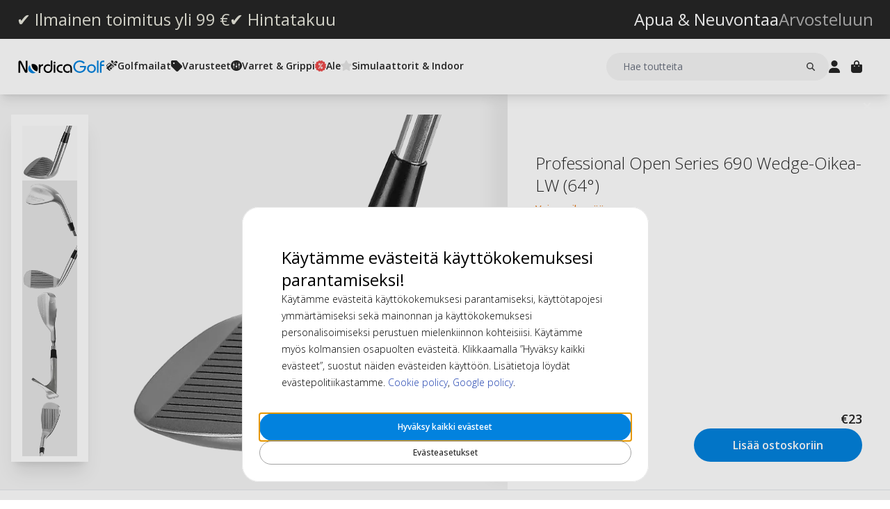

--- FILE ---
content_type: text/html; charset=UTF-8
request_url: https://www.nordicagolf.fi/professional-open-series-690-wedge-oikea-lw-64
body_size: 21628
content:
<!DOCTYPE html>
<html lang="fi">
<head>
<title>Professional Open Series 690 Wedge-Right-LW (64°)</title>
<meta charset="utf-8" />
<meta name="description" content="Tarkkuutta ja monipuolisuutta kentälle! Professional Open 690 wedge, harvinainen 68° loft, satiiniviimeistely ja taivutettava muotoilu." />
<meta name="viewport" content="width=device-width, initial-scale=1 user-scalable=no" />
<script type="application/ld+json" id="page-structured-data">
{
    "@context": "https://schema.org",
    "@type": "Product",
    "image": "/__media-service/orig/m2/catalog/product/catalog/product/i/1/i128_2_xl.jpg",
    "name": "Professional Open Series 690 Wedge-Oikea-LW (64°)",
    "sku": "I128-064",
    "brand": {
        "@type": "Brand",
        "name": "Professional Open"
    },
    "category": "Clubmaking",
    "offers": {
        "@type": "Offer",
        "price": "23",
        "priceCurrency": "EUR"
    }
}
</script>
<script>(function(w,d,s,l,i){w[l]=w[l]||[];w[l].push({'gtm.start': new Date().getTime(),event:'gtm.js'});var f=d.getElementsByTagName(s)[0], j=d.createElement(s),dl=l!='dataLayer'?'&l='+l:'';j.async=true;j.src= 'https://www.googletagmanager.com/gtm.js?id='+i+dl;f.parentNode.insertBefore(j,f); })(window,document,'script','dataLayer','GTM-WXGHP5KK');</script>
<script>
window.lipscoreInit = function() {
    lipscore.init({
        apiKey: "d7265671b90b9d03ae7fdd08"
    });
};
window.lipscoreSrc = '//static.lipscore.com/assets/fi/lipscore-v1.js';
</script>
<script>window.onAppScriptLoaded = function() {};</script>
<script src="/_browser/UI_Nordica-1f6f8ad02132.js" fetchpriority="high" async onload="window.onAppScriptLoaded()"></script>
<script>window.worker = new Worker('/_browser/Worker-fdc24fba0548.js');</script>
<link rel="preconnect" href="https://fonts.gstatic.com" />
<link rel="stylesheet" href="https://fonts.googleapis.com/css2?family=Open+Sans:ital,wght@0,300..800;1,300..800&display=swap" />
<link rel="icon" href="/_browser/asset/favicon/nordica_favicon-43ff7a64d4d1.png" />
<link rel="stylesheet" href="/_browser/UI_Nordica-c4da3d93dd86.tailwind.css" />
</head>
<body>
<div id="ui-main" class="flex flex-col h-screen items-center justify-center">
<div class="text-white">Starting starting ☆</div>
<div class="text-white font-light">Starting starting ☆</div>
<div class="w-12 text-neutral-600 animate-spin"></div>
</div>
<script type="application/json" id="app-flags">{"baseUrl":"https://www.nordicagolf.fi","storeCode":"fi","lang":"fi","translations":{"button":{"acceptAllCookies":"Hyväksy kaikki evästeet","acceptRequired":"Vain välttämättömät evästeet","addCouponCode":"Lisää alennuskoodi","addToCart":"Lisää ostoskoriin","buy":"Osta","choose":"Valitse","chosen":"Valittu","cookieSettings":"Evästeasetukset","createAccount":"Luo tili","edit":"Muokkaa","filter":"Suodata","forgotPassword":"Unohditko salasanan?","goBack":"Palaa takaisin","goToCheckout":"Kassalle","login":"Kirjaudu sisään","logout":"Kirjaudu ulos","productVideo":"Tuotevideo","readLess":"Lue vähemmän","readMore":"Lue lisää","removeCouponCode":"Poista alennuskoodi","save":"Tallenna","send":"Lähetä","showMoreProducts":"Näytä lisää tuotteita","showProducts":"Näytä tuotteet","viewAll":"Näytä kaikki"},"checkout_confirmationIsSentTo":"Tilauksen vahvistus lähetetään osoitteeseen","checkout_grandTotal":"Kokonaissumma:","checkout_orderNumber":"Tilauksen numero:","checkout_payment":"Maksu","checkout_thanksForOrder":"Kiitos! Ostoksesi on tehty!","configurator_adjustments":"Säädöt","configurator_brand":"Merkki","configurator_choiceOfAdapter":"Adapterin valinta","configurator_choiceOfFerrule":"Ferrule (holkki) valinta","configurator_choiceOfGrip":"Grip valinta","configurator_choiceOfHand":"Valitse käsi","configurator_choiceOfShaft":"Varsi valinta","configurator_chooseAdapter":"Valitse adapteri","configurator_chooseFerrule":"Valitse ferrule (holkki)","configurator_chooseGrip":"Valitse grip","configurator_chooseShaft":"Valitse varsi","configurator_clubModel":"Malli","configurator_color":"Väri","configurator_gripShape":"Gripin muoto","configurator_gripSize":"Grip koko","configurator_price":"Hinta","configurator_shaftBallAngle":"Pallon kehityskaari","configurator_shaftFlex":"Flex","configurator_torque":"Torque","configurator_weight":"Paino","cookie_marketingLabel":"Mainontaevästeet","cookie_marketingText":"Mainontaevästeitä käytetään toimittamaan mainoksia, jotka ovat merkityksellisiä sinulle ja liittyvät mielenkiinnon kohteisiisi, sekä rajoittamaan, kuinka monta kertaa näet saman mainoksen verkkosivulla.","cookie_preferenceLabel":"Toiminnalliset evästeet","cookie_preferenceText":"Toiminnalliset evästeet mahdollistavat verkkosivulle tekemiesi valintojen muistamisen, käyttökokemuksesi parantamisen ja personoidun sisällön toimittamiseen tarvittaessa.","cookie_requiredLabel":"Välttämättömät evästeet","cookie_requiredText":"Näillä evästeillä kerättävät tiedot mahdollistavat tämän verkkosivun ja sen ominaisuuksien käyttämisen. Nämä evästeet ovat välttämättömiä, jotta verkkosivu toimii oikealla tavalla. Ilman välttämättömiä evästeitä jotkin palvelut verkkosivulla eivät toimisi, eikä verkkosivu toimisi niin sujuvasti kuin sen pitäisi. Nämä evästeet eivät kerää mitään tietoja markkinointitarkoituksiin, eikä niitä käytetä internetissä vierailemiesi sivujen muistamiseen.","cookie_statisticsLabel":"Analytiikkaevästeet","cookie_statisticsText":"Analytiikkaevästeitä käytetään käyttäytymisesi monitorointiin ja seuraamiseen verkkosivullamme. Google Analytics -työkalulla analysoidaan esimerkiksi, mitä sivuja olet klikannut tai minkä tyyppisellä laitteella olet vieraillut sivullamme.","createAccount_acceptTerms":"Hyväksyn {{käyttöehdot}}","createAccount_accountAlreadyExists":"Annetulla sähköpostiosoitteella on jo rekisteröity tili.","createAccount_invalidInput":"Tarkista tietosi.","createAccount_success":"Tilisi on luotu!","empty_cart_text":"Ostoskorisi on tyhjä","error_OrderNotFound":"Tilausta ei löydy","error_couldNotFindPage":"Valitettavasti emme löytäneet sivua. . \nTarkista linkki tai käytä hakutoimintoa löytääksesi etsimäsi.","error_exceedMaxQty":"Määrä on liian suuri","error_productInsufficientStock":"Määrää ei ole tällä hetkellä saatavilla","error_productNotFound":"Tätä tuotetta ei voitu lisätä","error_productNotSalable":"Tätä tuotetta ei voi tällä hetkellä ostaa","error_tryAgain":"Jokin meni pieleen. Yritä myöhemmin uudelleen.","forgotPassword_info":"Anna sähköpostiosoite, joka on liitetty käyttäjätunnukseesi. Lähetämme uuden salasanan tähän osoitteeseen.","forgotPassword_linkExpired":"Linkki salasanan nollaamiseen on vanhentunut","forgotPassword_linkSent":"Sähköposti on lähetetty osoitteeseesi ohjeilla salasanan nollaamiseksi","forgotPassword_resetPassword":"Nollaa salasana","forgotPassword_resetSuccess":"Salasana on päivitetty!","form":{"acceptTerms":"Hyväksy ehdot","address":"Osoite","billingCity":"Laskutus kaupunki","billingCountry":"Laskutu smaa","billingEmailAddress":"Laskutussähköpostiosoite","billingPhoneNumber":"Laskutus puhelinnumero","billingStreetAddress1":"Laskutusosoite (1)","billingStreetAddress2":"Laskutusosoite (2)","billingZipCode":"Laskutuspostinumero","city":"Kaupunki","companyName":"Yrityksen nimi","country":"Maa","currentPassword":"Nykyinen salasana","emailAddress":"Sähköpostiosoite","firstName":"Etunimi","lastName":"Sukunimi","newPassword":"Uusi salasana","organizationNumber":"Y-tunnus","phoneNumber":"Puhelinnumero","repeatPassword":"Toista salasana","shippingCity":"Toimituskaupunki","shippingCountry":"Toimitus maa","shippingEmailAddress":"Toimitus-sähköpostiosoite","shippingPhoneNumber":"Toimitus puhelinnumero","shippingStreetAddress1":"Toimitusosoite (1)","shippingStreetAddress2":"Toimitusosoite (2)","shippingZipCode":"Toimitus postinumero","streetAddress1":"Katuosoite (1)","streetAddress2":"Katuosoite (2)","zipCode":"Postinumero"},"form_passwordCriteria":"Salasanan on sisällettävä vähintään kahdeksan merkkiä, yksi numero, yksi iso ja yksi pieni latinalainen kirjain.","headline_filter":"Suodatin","headline_result":"Tulokset","label":{"checkout":"Kassalle","couponCodeAdded":"Alennuskoodi lisätty!","from":"From","invalidCouponCode":"Virheellinen alennuskoodi","new":"UUSI","next":"Seuraava","of_":"/","page":"sivu","previously":"Aiemmin","products":"Tuotteet","searchPlaceholder":"Hae toutteita","show":"Näytä","showAll":"Näytä kaikki","showing":"Näytetään","toTheShop":"Kauppaan","yourCart":"Ostoskorisi"},"label_createPassword":"Luo salasana","label_forgotPassword":"Unohditko salasanan?","login_invalidCredentials":"Kirjautuminen epäonnistui. Tarkista tietosi.","login_invalidInput":"Tarkista tietosi.","message_customOptionMaxChars":"Maksimi merkit","message_customOptionMaxCharsRemaining":"Maksimi merkit jäljellä","message_customOptionMaxCharsTooMany":"Liikaa merkkejä","message_optionIsRequired":"Vaihtoehto vaaditaan","myaccount_tab_home":"Aloitussivu","pingForm_option1":"Vahvistan, että olen suorittanut henkilökohtaisen kokeilun tällä mailalla.","pingForm_option2":"En ole suorittanut henkilökohtaista sovitusta tällä mailalla. Vahvistan ymmärtäväni Pingiltä osteettujen golfmailojen haitat, jotka eivät ole räätälöityja minulle.","pingForm_title":"Suorita custom fitting joka kerta ostaessasi golfmailasi Pingiltä.","search_noResult":"Ei hakutuloksia. Emme valitettavasti löytäneet etsimääsi.","section_additionalInformation":"Lisätietoja","section_availableInDifferentColors":"Saatavana eri malleja","section_chooseOption":"Valitse vaihtoehto","section_productDescription":"Tuotekuvaus","section_relatedProducts":"Liittyvät tuotteet","section_selectAccessories":"Valitse lisävarusteet","section_specifications":"Tiedot","sort_alphabetic":"Aakkosjärjestys","sort_highestPrice":"Korkein hinta","sort_lowestPrice":"Alin hinta","sort_mostPopular":"Suosituimmat","sort_newest":"Uusimmat","sort_recommended":"Suositellaan","sort_relevance":"Relevanssi","stock_backOrder":"Tilaustuote","stock_fewInStock":"Vähän varastossa","stock_inStock":"Varastossa","stock_outOfStock":"Loppu varastosta"},"cms_endpoint":"/__repo-service/nordica","currency":"EUR","logoPath":"/_browser/asset/logo/nordicagolf-f23a450c0d8a.svg","cartId":null,"cartIdScope":"cartId2-fi","customerToken":null,"customerTokenScope":"customer-fi","cookieConsentScope":"webbhuset_consent","defaultTitle":"Default Meta Title","site":"NordicaGolf","page":["Product",{"product":{"id":"3134","sku":"I128-064","images":["catalog/product/i/1/i128_2_xl.jpg","catalog/product/i/1/i128_1_xl.jpg","catalog/product/i/1/i128_3_xl.jpg","catalog/product/i/1/i128_4_xl.jpg","catalog/product/i/1/i128_5_xl.jpg","catalog/product/i/1/i128_6_xl.jpg"],"name":"Professional Open Series 690 Wedge-Oikea-LW (64°)","metaTitle":"Professional Open Series 690 Wedge-Right-LW (64°)","metaDescription":"Tarkkuutta ja monipuolisuutta kentälle! Professional Open 690 wedge, harvinainen 68° loft, satiiniviimeistely ja taivutettava muotoilu.","description":[["T","Astu kentälle täydellisellä tarkkuudella Professional Open Series 690 wedgellä. Tämä wedge on suunniteltu ainutlaatuisella viistettyllä pohjalla ja tour-testatulla muotoilulla, joka takaa tarkan pelin kaikista alustoista. Klassinen satiiniviimeistely ja useat loft-vaihtoehdot, mukaan lukien harvinainen 68° loft 0° bounce-arvolla, tekevät siitä täydellisen valinnan flop-lyönteihin. Valmistettu 431 ruostumattomasta teräksestä, tämä wedge on myös taivutettavissa, mikä lisää mukautettavuutta. Täydellinen valinta golfaajille, jotka etsivät tarkkuutta ja monipuolisuutta."]],"shortDescription":[["E","p",[],[],[["E","strong",[],[],[["E","span",[["color","#e67e23"]],[],[["T","Vain mailanpää"]]]]]]]],"additionalProductInfo":[],"specification":[{"s1":"Malli","s2":"LW"},{"s1":"Merkki","s2":"Professional Open"},{"s1":"Käsi","s2":"Oikea"},{"s1":"HCP","s2":"Matala, Keskitasoinen, Korkea, Aloittelija"},{"s1":"Standard Clublength","s2":"35.5\""},{"s1":"Maila","s2":"Wedget"},{"s1":"Käsi","s2":"Oikea"},{"s1":"Bounce","s2":"5°"},{"s1":"Hosel ID","s2":"0.370\""},{"s1":"Lie","s2":"64°"},{"s1":"Malli","s2":"64°"},{"s1":"Offset","s2":"0 mm"},{"s1":"Head Shafting Depth","s2":"35 mm"},{"s1":"Loft","s2":"64°"},{"s1":"Pack","s2":"1"},{"s1":"Pelaajatyyppi","s2":"Miesten, Naisten"},{"s1":"Paino (g)","s2":"312 g"},{"s1":"Sarja","s2":"Series 690"},{"s1":"Sku 2","s2":"27010111"},{"s1":"Store","s2":"admin"}],"brand":"Professional Open","category":"Clubmaking","campaign":false,"new":false,"customclubInfo":false,"video":[],"siblings":[],"customOptions":[],"customStockLabel":"Ei varastossa","productType":["Simple",["Simple",{"id":"MzEzNA==","stock":["Stock",{"increment":1,"minAllowed":1,"maxAllowed":null,"availability":"Plenty"}],"price":["Price",{"basePrice":"23","oldPrice":null,"range":null,"taxClass":""}],"sku":"I128-064","customOptions":[]}]]},"relatedProducts":[],"siblings":[],"accessories":[],"configurator":["NoConfigurator","NoConfigurator"],"taxConfig":{"baseConfig":["BaseConfig",{"currency":"EUR","taxRates":{},"taxConfig":"InclTax","crossBorderTrade":false}],"displaySettings":["DisplaySettings",{"currency":"EUR","currencyRate":"1","taxRates":{},"displayTax":"InclTax"}]},"cms_USP":null}],"header":{"type":"Header","uspBlock":["Ok",{"$":"Row","id":"root","props":{"hSpacing":"M","vSpacing":"L","align":"stretch","wrap":true},"block":{"styles":{},"name":"","link":{},"visibleOn":{"@ctor":"AlwaysVisible"},"predefinedStyle":""},"children":[[{"alignY":"stretch","basis":"300px","grow":"1","shrink":"1"},{"$":"Flex","id":"10b86317-b2f8-54c9-8e12-ad906da47357","props":{"direction":"row","hSpacing":"M","vSpacing":"L","align":"stretch","wrap":false},"block":{"styles":{},"name":"","link":{},"visibleOn":{"@ctor":"AlwaysVisible"},"predefinedStyle":""},"children":[[{"alignY":"stretch","basis":"","grow":"","shrink":""},{"$":"RichText","id":"17dabbde-4437-55f6-9028-42676bd48c4e","props":["root",[["node",{"@ctor":"Heading","level":2,"id":""},[["node",{"@ctor":"Link","href":"https://www.nordicagolf.fi/page/kundtjanst/kontakt","title":null},[["leaf",{"@ctor":"Text","text":"Kundtjänst"}]]]]]]],"block":{"styles":{"color":"#b3b3b3","text-decoration":"none"},"name":"","link":{},"visibleOn":{"@ctor":"NeverVisible"},"predefinedStyle":""}}],[{"alignY":"stretch","basis":"","grow":"","shrink":""},{"$":"RichText","id":"4564d8f2-d0be-586d-832e-e8b7690a7082","props":["root",[["node",{"@ctor":"Heading","level":2,"id":""},[["node",{"@ctor":"Link","href":"https://www.nordicagolf.fi/asiakaspalvelu/palautukset","title":null},[["leaf",{"@ctor":"Text","text":"Recensioner"}]]]]]]],"block":{"styles":{"color":"#ffffff","text-decoration":"none"},"name":"","link":{},"visibleOn":{"@ctor":"NeverVisible"},"predefinedStyle":""}}],[{"alignY":"stretch","basis":"","grow":"","shrink":""},{"$":"Flex","id":"5fd21a5f-da3e-5dd3-837c-84d4203f8e31","props":{"direction":"column","hSpacing":"M","vSpacing":"L","align":"stretch","wrap":false},"block":{"styles":{},"name":"","link":{},"visibleOn":{"@ctor":"AlwaysVisible"},"predefinedStyle":""},"children":[[{"alignY":"stretch","basis":"","grow":"","shrink":""},{"$":"RichText","id":"dddc6620-70b3-5f4c-9c6b-0357600cf5dc","props":["root",[["node",{"@ctor":"Heading","level":2,"id":"-ilmainen-toimitus-yli-99-"},[["leaf",{"@ctor":"Text","text":"✔ Ilmainen toimitus yli 99 €"}]]]]],"block":{"styles":{"color":"#E8E7DC","font-size":"0.65rem","text-decoration":"none"},"name":"","link":{},"visibleOn":{"@ctor":"AlwaysVisible"},"predefinedStyle":""}}]]}],[{"alignY":"stretch","basis":"","grow":"","shrink":""},{"$":"Flex","id":"2e630247-6419-5f31-87df-1cd9a1b47b91","props":{"direction":"column","hSpacing":"M","vSpacing":"L","align":"stretch","wrap":false},"block":{"styles":{},"name":"","link":{"href":"https://www.nordicagolf.fi/hintatakuu"},"visibleOn":{"@ctor":"AlwaysVisible"},"predefinedStyle":""},"children":[[{"alignY":"stretch","basis":"","grow":"","shrink":""},{"$":"RichText","id":"714e7a3f-f477-544c-84aa-ed58de7148e9","props":["root",[["node",{"@ctor":"Heading","level":2,"id":"-hintatakuu"},[["leaf",{"@ctor":"Text","text":"✔ Hintatakuu"}]]]]],"block":{"styles":{"color":"#E8E7DC","font-size":"0.65rem","text-decoration":"none"},"name":"","link":{},"visibleOn":{"@ctor":"AlwaysVisible"},"predefinedStyle":""}}]]}],[{"alignY":"stretch","basis":"","grow":"","shrink":""},{"$":"Flex","id":"565621f6-f504-539c-a343-e22562db02d7","props":{"direction":"column","hSpacing":"M","vSpacing":"L","align":"stretch","wrap":false},"block":{"styles":{"color":"#fff"},"name":"","link":{"href":"https://www.nordicagolf.fi/apua-neuvontaa"},"visibleOn":{"@ctor":"VisibleOnPhone"},"predefinedStyle":""},"children":[[{"alignY":"stretch","basis":"","grow":"","shrink":""},{"$":"RichText","id":"5090e954-9d04-5d7f-8e98-e6204e4a6539","props":["root",[["node",{"@ctor":"Heading","level":2,"id":"-apua--neuvontaa"},[["leaf",{"@ctor":"Text","text":"✔ Apua & Neuvontaa"}]]]]],"block":{"styles":{"color":"#fff","font-size":"0.65rem","text-decoration":"none"},"name":"","link":{},"visibleOn":{"@ctor":"AlwaysVisible"},"predefinedStyle":""}}]]}]]}]]}],"cmsBlocks":["Ok",{"$":"Row","id":"root","props":{"hSpacing":"M","vSpacing":"L","align":"stretch","wrap":true},"block":{"styles":{},"name":"","link":{},"visibleOn":{"@ctor":"AlwaysVisible"},"predefinedStyle":""},"children":[[{"alignY":"stretch","basis":"300px","grow":"1","shrink":"1"},{"$":"Flex","id":"e4c8a767-c41c-548d-8ed8-9f3a0404782a","props":{"direction":"column","hSpacing":"M","vSpacing":"L","align":"stretch","wrap":false},"block":{"styles":{"background":"#0282de","padding":"6px 40px 6px 16px"},"name":"ANVÄND DENNA","link":{"href":"https://www.nordicagolf.fi/golfharjoittelu"},"visibleOn":{"@ctor":"NeverVisible"},"predefinedStyle":""},"children":[[{"alignY":"stretch","basis":"","grow":"","shrink":""},{"$":"RichText","id":"014d91ac-40fd-5a85-8058-6e99f6765484","props":["root",[["node",{"@ctor":"Paragraph"},[["node",{"@ctor":"Strong"},[["leaf",{"@ctor":"Text","text":"Laske hcp kesällä – oikealla harjoittelulla ➔"}]]]]]]],"block":{"styles":{"color":"#ffffff","font-size":"14px"},"name":"","link":{},"visibleOn":{"@ctor":"VisibleOnDesktop"},"predefinedStyle":""}}],[{"alignY":"stretch","basis":"","grow":"","shrink":""},{"$":"RichText","id":"f9888f79-0c49-5037-9440-fbcaffaa2156","props":["root",[["node",{"@ctor":"Paragraph"},[["node",{"@ctor":"Strong"},[["leaf",{"@ctor":"Text","text":"Laske hcp kesällä – oikealla harjoittelulla ➔"}]]]]]]],"block":{"styles":{"color":"#ffffff","font-size":"14px"},"name":"","link":{},"visibleOn":{"@ctor":"VisibleOnPhone"},"predefinedStyle":""}}]]}],[{"alignY":"stretch","basis":"300px","grow":"1","shrink":"1"},{"$":"Flex","id":"7bebf608-7b66-561a-8214-3490b324ea78","props":{"direction":"column","hSpacing":"M","vSpacing":"L","align":"stretch","wrap":false},"block":{"styles":{"background":"#ff3b13","padding":"6px 40px 6px 16px"},"name":"KAMPANJ","link":{"href":"https://www.nordicagolf.fi/elokuu-ale"},"visibleOn":{"@ctor":"NeverVisible"},"predefinedStyle":""},"children":[[{"alignY":"stretch","basis":"","grow":"","shrink":""},{"$":"RichText","id":"58c6000f-4296-528f-aa92-58749e151423","props":["root",[["node",{"@ctor":"Paragraph"},[["node",{"@ctor":"Strong"},[["leaf",{"@ctor":"Text","text":"VUODEN SUURIN ALE: 15–50 % ALENNUS ➔"}]]]]]]],"block":{"styles":{"color":"#ffffff","font-size":"14px"},"name":"","link":{},"visibleOn":{"@ctor":"VisibleOnDesktop"},"predefinedStyle":""}}],[{"alignY":"stretch","basis":"","grow":"","shrink":""},{"$":"RichText","id":"2f218c5d-6cdb-5baa-ac90-1b0b35c20e3b","props":["root",[["node",{"@ctor":"Paragraph"},[["node",{"@ctor":"Strong"},[["leaf",{"@ctor":"Text","text":"VUODEN SUURIN ALE: 15–50 % ALENNUS ➔"}]]]]]]],"block":{"styles":{"background":"#ff3b13","color":"#ffffff","font-size":"14px"},"name":"","link":{},"visibleOn":{"@ctor":"VisibleOnPhone"},"predefinedStyle":""}}]]}],[{"alignY":"stretch","basis":"300px","grow":"1","shrink":"1"},{"$":"Flex","id":"7d64f6bd-3111-512e-970a-70caf3aed987","props":{"direction":"column","hSpacing":"M","vSpacing":"L","align":"stretch","wrap":false},"block":{"styles":{"background":"#ff3b13","padding":"6px 40px 6px 16px"},"name":"KAMPANJ COUNTDOWN","link":{"href":"https://www.nordicagolf.fi/elokuu-ale"},"visibleOn":{"@ctor":"NeverVisible"},"predefinedStyle":""},"children":[[{"alignY":"stretch","basis":"","grow":"","shrink":""},{"$":"CustomHtml","id":"c2816164-5112-55ba-948e-65c9ad451b7b","props":[["E","table",[],[["cellpadding","0"],["cellspacing","0"],["border","0"],["width","100%"]],[["T","\n  "],["E","tr",[],[],[["T","\n    "],["E","td",[],[["align","center"]],[["T","\n      "],["E","table",[["display","inline-block"]],[["cellpadding","0"],["cellspacing","0"],["border","0"]],[["T","\n        "],["E","tr",[],[],[["T","\n          "],["E","td",[["color","#ffffff"],["font-weight","bold"],["font-family","Montserrat, sans-serif"],["font-size","14.5px"],["padding-right","12px"],["text-align","center"]],[],[["T","\n           ALE LOPPUU:\n          "]]],["T","\n          "],["E","td",[],[],[["T","\n            "],["E","img",[["display","inline-block!important"],["max-width","300px!important"],["height","auto"]],[["alt","Countdown Timer"],["border","0"],["src","https://i.countdownmail.com/4ga8wv.gif"]],[]],["T","\n          "]]],["T","\n        "]]],["T","\n      "]]],["T","\n    "]]],["T","\n  "]]],["T","\n"]]]],"block":{"styles":{},"name":"","link":{},"visibleOn":{"@ctor":"VisibleOnDesktop"},"predefinedStyle":""}}],[{"alignY":"stretch","basis":"","grow":"","shrink":""},{"$":"CustomHtml","id":"837720c0-22c7-5b86-8b70-b3de9cec3cc7","props":[["E","table",[],[["cellpadding","0"],["cellspacing","0"],["border","0"],["width","100%"]],[["T","\n  "],["E","tr",[],[],[["T","\n    "],["E","td",[],[["align","center"]],[["T","\n      "],["E","table",[["display","inline-block"]],[["cellpadding","0"],["cellspacing","0"],["border","0"]],[["T","\n        "],["E","tr",[],[],[["T","\n          "],["E","td",[["color","#ffffff"],["font-weight","bold"],["font-family","Montserrat, sans-serif"],["font-size","14px"],["padding-right","12px"],["text-align","center"]],[],[["T","\n           ALE LOPPUU:\n          "]]],["T","\n          "],["E","td",[],[],[["T","\n            "],["E","img",[["display","inline-block!important"],["max-width","300px!important"],["height","auto"]],[["alt","Countdown Timer"],["border","0"],["src","https://i.countdownmail.com/4ga8wv.gif"]],[]],["T","\n          "]]],["T","\n        "]]],["T","\n      "]]],["T","\n    "]]],["T","\n  "]]],["T","\n"]]]],"block":{"styles":{},"name":"","link":{},"visibleOn":{"@ctor":"VisibleOnPhone"},"predefinedStyle":""}}]]}],[{"alignY":"stretch","basis":"300px","grow":"1","shrink":"1"},{"$":"Flex","id":"c312c947-c1f2-5283-80fd-c157b09acfbc","props":{"direction":"column","hSpacing":"M","vSpacing":"L","align":"stretch","wrap":false},"block":{"styles":{"background":"#bd1111","padding":"6px 40px 6px 16px"},"name":"FEL","link":{},"visibleOn":{"@ctor":"NeverVisible"},"predefinedStyle":""},"children":[[{"alignY":"stretch","basis":"","grow":"","shrink":""},{"$":"RichText","id":"053f78ca-3cf7-594c-935c-5b2e72457c14","props":["root",[["node",{"@ctor":"Paragraph"},[["node",{"@ctor":"Strong"},[["leaf",{"@ctor":"Text","text":"Väliaikainen ongelma kassassa – Qliro selvittää asiaa"}]]]]]]],"block":{"styles":{"color":"#ffffff","font-size":"14px"},"name":"","link":{},"visibleOn":{"@ctor":"VisibleOnDesktop"},"predefinedStyle":""}}],[{"alignY":"stretch","basis":"","grow":"","shrink":""},{"$":"RichText","id":"424582a2-3a99-5036-9a8c-bf470396764d","props":["root",[["node",{"@ctor":"Paragraph"},[["node",{"@ctor":"Strong"},[["leaf",{"@ctor":"Text","text":"Väliaikainen ongelma kassassa – Qliro selvittää asiaa"}]]]]]]],"block":{"styles":{"color":"#ffffff","font-size":"14px"},"name":"","link":{},"visibleOn":{"@ctor":"VisibleOnPhone"},"predefinedStyle":""}}]]}],[{"alignY":"stretch","basis":"300px","grow":"1","shrink":"1"},{"$":"Flex","id":"2e915881-3209-515b-a0dc-729ba05a1b5c","props":{"direction":"column","hSpacing":"M","vSpacing":"L","align":"stretch","wrap":false},"block":{"styles":{"background":"#da5954","padding":"6px 40px 6px 16px"},"name":"KAMPANJ","link":{"href":"https://www.nordicagolf.fi/early-birdie"},"visibleOn":{"@ctor":"NeverVisible"},"predefinedStyle":""},"children":[[{"alignY":"stretch","basis":"","grow":"","shrink":""},{"$":"RichText","id":"49134f65-63db-57b3-b198-4eb33ae9ca70","props":["root",[["node",{"@ctor":"Paragraph"},[["node",{"@ctor":"Strong"},[["leaf",{"@ctor":"Text","text":"EARLY BIRDIE ALE: 10–50 % ALENNUS ➔"}]]]]]]],"block":{"styles":{"color":"#ffffff","font-size":"14px"},"name":"","link":{},"visibleOn":{"@ctor":"VisibleOnDesktop"},"predefinedStyle":""}}],[{"alignY":"stretch","basis":"","grow":"","shrink":""},{"$":"RichText","id":"3232497f-b2bf-5592-8195-81afb003da5c","props":["root",[["node",{"@ctor":"Paragraph"},[["node",{"@ctor":"Strong"},[["leaf",{"@ctor":"Text","text":"EARLY BIRDIE ALE: 10–50 % ALENNUS ➔"}]]]]]]],"block":{"styles":{"color":"#ffffff","font-size":"14px"},"name":"","link":{},"visibleOn":{"@ctor":"VisibleOnPhone"},"predefinedStyle":""}}]]}]]}],"uspBlock_CustomerService":["Ok",{"$":"Row","id":"root","props":{"hSpacing":"M","vSpacing":"L","align":"stretch","wrap":true},"block":{"styles":{},"name":"","link":{},"visibleOn":{"@ctor":"AlwaysVisible"},"predefinedStyle":""},"children":[[{"alignY":"stretch","basis":"300px","grow":"1","shrink":"1"},{"$":"Flex","id":"1464dcef-4b9a-58a1-aaf6-4790eb284247","props":{"direction":"row","hSpacing":"M","vSpacing":"L","align":"stretch","wrap":false},"block":{"styles":{},"name":"","link":{},"visibleOn":{"@ctor":"AlwaysVisible"},"predefinedStyle":""},"children":[[{"alignY":"stretch","basis":"","grow":"","shrink":""},{"$":"Flex","id":"8c074932-5c40-55e5-93ed-2534e8e24b03","props":{"direction":"column","hSpacing":"M","vSpacing":"L","align":"stretch","wrap":false},"block":{"styles":{},"name":"","link":{"href":"https://www.nordicagolf.fi/ota-meihin-yhteytta"},"visibleOn":{"@ctor":"NeverVisible"},"predefinedStyle":""},"children":[[{"alignY":"stretch","basis":"","grow":"","shrink":""},{"$":"RichText","id":"ef07bcdc-394b-58f1-9356-af82e4d0e4b3","props":["root",[["node",{"@ctor":"Heading","level":2,"id":"asiakaspalvelu"},[["leaf",{"@ctor":"Text","text":"Asiakaspalvelu"}]]]]],"block":{"styles":{"color":"#b3b3b3","font-size":"0.6rem","text-decoration":"none"},"name":"","link":{},"visibleOn":{"@ctor":"AlwaysVisible"},"predefinedStyle":""}}]]}],[{"alignY":"stretch","basis":"","grow":"","shrink":""},{"$":"Flex","id":"ea330e1b-dc36-5319-9eee-6cf26d66a13f","props":{"direction":"column","hSpacing":"M","vSpacing":"L","align":"stretch","wrap":false},"block":{"styles":{},"name":"","link":{"href":"https://www.nordicagolf.fi/apua-neuvontaa"},"visibleOn":{"@ctor":"AlwaysVisible"},"predefinedStyle":""},"children":[[{"alignY":"stretch","basis":"","grow":"","shrink":""},{"$":"RichText","id":"238057e6-7ffe-538e-a698-db30d74c5e3b","props":["root",[["node",{"@ctor":"Heading","level":2,"id":"apua--neuvontaa"},[["leaf",{"@ctor":"Text","text":"Apua & Neuvontaa"}]]]]],"block":{"styles":{"color":"#fff","font-size":"0.6rem","text-decoration":"none"},"name":"","link":{},"visibleOn":{"@ctor":"AlwaysVisible"},"predefinedStyle":""}}]]}],[{"alignY":"stretch","basis":"","grow":"","shrink":""},{"$":"Flex","id":"1825d1ef-5ee7-5629-b7d8-4b504c5e47a3","props":{"direction":"column","hSpacing":"M","vSpacing":"L","align":"stretch","wrap":false},"block":{"styles":{},"name":"","link":{"href":"https://www.nordicagolf.fi/arvostelut"},"visibleOn":{"@ctor":"AlwaysVisible"},"predefinedStyle":""},"children":[[{"alignY":"stretch","basis":"","grow":"","shrink":""},{"$":"RichText","id":"2f407d24-ac63-5cb9-87f7-22f5ecbdce34","props":["root",[["node",{"@ctor":"Heading","level":2,"id":"arvosteluun"},[["leaf",{"@ctor":"Text","text":"Arvosteluun"}]]]]],"block":{"styles":{"color":"#b3b3b3","font-size":"0.6rem","text-decoration":"none"},"name":"","link":{},"visibleOn":{"@ctor":"AlwaysVisible"},"predefinedStyle":""}}]]}]]}]]}],"block_CartOverlay_ProductGrid":["Ok",{"$":"Row","id":"root","props":{"hSpacing":"M","vSpacing":"L","align":"stretch","wrap":true},"block":{"styles":{},"name":"","link":{},"visibleOn":{"@ctor":"AlwaysVisible"},"predefinedStyle":""},"children":[[{"alignY":"stretch","basis":"300px","grow":"1","shrink":"1"},{"$":"ProductGrid","id":"cd590ae6-c191-5ec4-966d-0f7513c89b40","props":{"products":[{"id":"89223","sku":"V9948501-4P-GHO","image":"catalog/product/4/p/4p-distancep.jpg","stock":"Plenty","customStockLabel":"Varastossa","name":"TaylorMade Distance+ 4 Pack","shortDescription":"","brand":"TaylorMade","category":"","price":{"type":"SingleDiscounted","value":{"price":{"currency":"EUR","number":"73"},"realizationPrice":{"type":"OldPrice","value":{"currency":"EUR","number":"113"}}}},"campaign":true,"new":false,"href":"https://www.nordicagolf.fi/taylormade-distance-4-pack"},{"id":"79617","sku":"66161E-CONFIG","image":"catalog/product/_/6/_6_6_66161e_2.jpg","stock":"Plenty","customStockLabel":"Varastossa","name":"FootJoy WeatherSof White Men's Glove","shortDescription":"<p><strong><span style=\"color: #e67e23;\">Osta 3 Maksaa 2</span></strong></p>","brand":"FootJoy","category":"","price":{"type":"Single","value":{"currency":"EUR","number":"17"}},"campaign":false,"new":false,"href":"https://www.nordicagolf.fi/footjoy-weathersof-white"},{"id":"82913","sku":"NGTEE70-35P","image":"catalog/product/t/e/tees_70mm_-_35_pcs.jpg","stock":"Plenty","customStockLabel":"Varastossa","name":"NordicaGolf Tees 70 mm 35-Pack","shortDescription":"","brand":"","category":"","price":{"type":"SingleDiscounted","value":{"price":{"currency":"EUR","number":"1.49"},"realizationPrice":{"type":"OldPrice","value":{"currency":"EUR","number":"1.99"}}}},"campaign":true,"new":false,"href":"https://www.nordicagolf.fi/nordicagolf-tees-70-mm-35-pack"},{"id":"89468","sku":"18590H-10271","image":"catalog/product/5/t/5tytt.jpg","stock":"Plenty","customStockLabel":"Tilauslomakkeella -Lähetämme 1-2 viikon sisällä","name":"FootJoy TechDRY Crew Men's - White 39-46","shortDescription":"","brand":"FootJoy","category":"","price":{"type":"Single","value":{"currency":"EUR","number":"16"}},"campaign":false,"new":false,"href":"https://www.nordicagolf.fi/footjoy-techdry-crew-men-s-white-39-46"}]},"block":{"styles":{},"name":"","link":{},"visibleOn":{"@ctor":"AlwaysVisible"},"predefinedStyle":"Page_Full"}}]]}],"block_CartOverlay_Campaign":["Ok",{"$":"Row","id":"root","props":{"hSpacing":"M","vSpacing":"L","align":"stretch","wrap":true},"block":{"styles":{},"name":"","link":{},"visibleOn":{"@ctor":"AlwaysVisible"},"predefinedStyle":""},"children":[[{"alignY":"stretch","basis":"300px","grow":"1","shrink":"1"},{"$":"Flex","id":"376aab82-4c68-5221-ad62-109e5e81c6c8","props":{"direction":"column","hSpacing":"M","vSpacing":"L","align":"stretch","wrap":false},"block":{"styles":{"background":"#fdee5b","color":"#103e5b","padding":"6px 40px 6px 16px"},"name":"KAMPANJ","link":{"href":"https://www.nordicagolf.fi/kesa-deals"},"visibleOn":{"@ctor":"NeverVisible"},"predefinedStyle":""},"children":[[{"alignY":"stretch","basis":"","grow":"","shrink":""},{"$":"RichText","id":"4ed8737c-37f1-5e5c-aee9-28da439b68d4","props":["root",[["node",{"@ctor":"Paragraph"},[["node",{"@ctor":"Strong"},[["leaf",{"@ctor":"Text","text":"KESÄ DEALS - 10-50% ➔"}]]]]]]],"block":{"styles":{"background":"#fdee5b","color":"#103e5b","font-size":"14px"},"name":"","link":{},"visibleOn":{"@ctor":"VisibleOnDesktop"},"predefinedStyle":""}}],[{"alignY":"stretch","basis":"","grow":"","shrink":""},{"$":"RichText","id":"08468b6a-1a69-582c-b786-010973751edd","props":["root",[["node",{"@ctor":"Paragraph"},[["node",{"@ctor":"Strong"},[["leaf",{"@ctor":"Text","text":"KESÄ DEALS - 10-50% ➔"}]]]]]]],"block":{"styles":{"background":"#fdee5b","color":"#103e5b","font-size":"14px"},"name":"","link":{},"visibleOn":{"@ctor":"VisibleOnPhone"},"predefinedStyle":""}}]]}]]}],"block_CartOverlay_Usps":["Ok",{"$":"Row","id":"root","props":{"hSpacing":"M","vSpacing":"L","align":"stretch","wrap":true},"block":{"styles":{},"name":"","link":{},"visibleOn":{"@ctor":"AlwaysVisible"},"predefinedStyle":""},"children":[[{"alignY":"stretch","basis":"300px","grow":"1","shrink":"1"},{"$":"Flex","id":"d7d69ba5-a4d2-5e7d-b599-1fbe694cfa3b","props":{"direction":"row","hSpacing":"M","vSpacing":"L","align":"space-between","wrap":false},"block":{"styles":{"padding":"1em 1em"},"name":"","link":{},"visibleOn":{"@ctor":"AlwaysVisible"},"predefinedStyle":""},"children":[[{"alignY":"stretch","basis":"","grow":"","shrink":""},{"$":"Text","id":"0168ce73-95ee-5fc7-a391-d70346c76dc0","props":{"element":"span","text":"✔ Ilmainen toimitus yli 99 €"},"block":{"styles":{"font-size":"12px"},"name":"","link":{},"visibleOn":{"@ctor":"AlwaysVisible"},"predefinedStyle":""}}],[{"alignY":"stretch","basis":"","grow":"","shrink":""},{"$":"Text","id":"4a4b3aa7-1c1d-5b54-945a-eefbed99303f","props":{"element":"span","text":" ✔ MobilePay, Klarna, verkkopankki, kortit"},"block":{"styles":{"font-size":"12px"},"name":"","link":{},"visibleOn":{"@ctor":"AlwaysVisible"},"predefinedStyle":""}}]]}]]}],"checkoutHref":"https://www.nordicagolf.fi/checkout","homeHref":"https://www.nordicagolf.fi/","accountHref":"https://www.nordicagolf.fi/customer/account"},"menu":["root",[["node",{"id":"7535e1cd-3fe5-572e-a101-50b9500e9989","label":"Golfmailat","href":null,"background-color":"","text-color":""},[["node",{"id":"97492bb0-6c9a-5604-934b-74646f0904e2","label":"Section 1","href":null,"background-color":"","text-color":""},[["node",{"id":"0264561b-c584-5347-817c-b7e930751557","label":"Golfmailat","href":"https://www.nordicagolf.fi/golfmailat","background-color":"","text-color":""},[["node",{"id":"e0467976-519d-556b-bebe-bde2a2c09ad7","label":"Draiverit","href":"https://www.nordicagolf.fi/golfmailat/draiverit","background-color":"","text-color":""},[]],["node",{"id":"3b4a0bcc-5297-57bb-9e0d-3c94f3dc42cc","label":"Väyläpuut","href":"https://www.nordicagolf.fi/golfmailat/vaylapuut","background-color":"","text-color":""},[]],["node",{"id":"fae886f6-640e-58a4-a8f9-9ac1a9fb39d5","label":"Rautasetit","href":"https://www.nordicagolf.fi/golfmailat/rautasetit","background-color":"","text-color":""},[]],["node",{"id":"d714c979-5e05-5d51-beda-435e3c5ba551","label":"Wedget","href":"https://www.nordicagolf.fi/golfmailat/wedget","background-color":"","text-color":""},[]],["node",{"id":"d3e3dd45-6ec3-53a8-9d4b-18d632e37b1e","label":"Hybridit","href":"https://www.nordicagolf.fi/golfmailat/hybridit","background-color":"","text-color":""},[]],["node",{"id":"9a4cdb5f-8781-58b5-93d8-fbd4e21b44af","label":"Putterit","href":"https://www.nordicagolf.fi/golfmailat/putterit","background-color":"","text-color":""},[]],["node",{"id":"6a91e1db-6f19-560b-acd2-9fbbd139c73f","label":"Kokosetit","href":"https://www.nordicagolf.fi/golfmailat/kokosetit","background-color":"","text-color":""},[]],["node",{"id":"0eef726d-df7e-5804-a5c1-28e8b8bd13b9","label":"Chipperit","href":"https://www.nordicagolf.fi/golfmailat/chipperit","background-color":"","text-color":""},[]],["node",{"id":"bd0d236c-1152-55ab-bef4-e1463dc9c176","label":"Juniorit","href":"https://www.nordicagolf.fi/golfmailat/juniorit","background-color":"","text-color":""},[]],["node",{"id":"db1fd7de-383e-5226-84e1-be0dd77be10f","label":"Naiset","href":"https://www.nordicagolf.fi/golfmailat/naisten","background-color":"","text-color":""},[]],["node",{"id":"12194589-7d51-54b4-8a10-f390e21d5870","label":"Utilityt","href":"https://www.nordicagolf.fi/golfmailat/utilityt","background-color":"","text-color":""},[]],["node",{"id":"5d0c01c2-ae88-5061-b1ef-eaa97c8444c1","label":"Vasenkätiset golfmailat","href":"https://www.nordicagolf.fi/golfmailat/vasenkatiset-golfmailat","background-color":"","text-color":""},[]]]],["node",{"id":"70ab6ae7-b443-5ced-890e-255e28b6f6bf","label":"Custom Mailat","href":"https://www.nordicagolf.fi/golfmailat/custom-fit-mailat","background-color":"","text-color":""},[["node",{"id":"4a523591-e2c3-5684-ae91-0148e585be07","label":"Custom Draiverit","href":"https://www.nordicagolf.fi/golfmailat/custom-fit-mailat/draiverit","background-color":"","text-color":""},[]],["node",{"id":"d09e7b33-4a0d-5c05-85e2-067bf09fa1e8","label":"Custom Rautasetit","href":"https://www.nordicagolf.fi/golfmailat/custom-fit-mailat/rautasetit","background-color":"","text-color":""},[]],["node",{"id":"918e9376-dadc-591d-ae7e-d1c487198cac","label":"Custom Väyläpuut","href":"https://www.nordicagolf.fi/golfmailat/custom-fit-mailat/vaylapuut","background-color":"","text-color":""},[]],["node",{"id":"3e284ccd-cb26-5d5c-9a5c-07a7327c06d4","label":"Custom Putterit","href":"https://www.nordicagolf.fi/golfmailat/custom-fit-mailat/putterit","background-color":"","text-color":""},[]],["node",{"id":"2eb6243d-c670-5d05-bb51-604fa0ceb55b","label":"Custom Wedget","href":"https://www.nordicagolf.fi/golfmailat/custom-fit-mailat/wedget","background-color":"","text-color":""},[]],["node",{"id":"aee65948-69a9-5eb6-abdf-6778ce3ffa27","label":"Yksittäiset raudat","href":"https://www.nordicagolf.fi/golfmailat/single-golf-irons","background-color":"","text-color":""},[]]]],["node",{"id":"bc3422d0-10b4-59a1-8c7c-305e7a6c708c","label":"Räätälöidyt Varaosavarsit","href":null,"background-color":"","text-color":""},[["node",{"id":"f94eca08-8ae5-5962-a90d-8b3890200b0c","label":"Titleist","href":"https://www.nordicagolf.fi/golfmailan-varret/adapteri-golf-varsi/titleist","background-color":"","text-color":""},[]],["node",{"id":"92ba11a0-2352-5b95-926f-53348289d778","label":"TaylorMade","href":"https://www.nordicagolf.fi/golfmailan-varret/adapteri-golf-varsi/taylor-made","background-color":"","text-color":""},[]],["node",{"id":"c352d650-eff7-5c48-90fc-5f447681aa09","label":"Callaway","href":"https://www.nordicagolf.fi/golfmailan-varret/adapteri-golf-varsi/callaway","background-color":"","text-color":""},[]],["node",{"id":"27001421-7075-5ec5-8695-d42635a4de4d","label":"Cobra","href":"https://www.nordicagolf.fi/golfmailan-varret/adapteri-golf-varsi/cobra","background-color":"","text-color":""},[]],["node",{"id":"2e924283-05cc-50d1-8068-0d4b2ce3207a","label":"Ping","href":"https://www.nordicagolf.fi/golfmailan-varret/adapteri-golf-varsi/ping","background-color":"","text-color":""},[]],["node",{"id":"55634f61-4b72-54d1-915c-2adbad40d0de","label":"Mizuno","href":"https://www.nordicagolf.fi/golfmailan-varret/adapteri-golf-varsi/mizuno","background-color":"","text-color":""},[]]]]]],["node",{"id":"1cf4081d-f28f-5ae6-9c8c-8c3ea064558c","label":"Section 2","href":null,"background-color":"","text-color":""},[["node",{"id":"1c9e4121-efb3-5759-881c-bc76bc99806a","label":"Golfmailamerkit","href":null,"background-color":"","text-color":"#535353"},[["node",{"id":"9045aa8b-3487-5df6-b4b8-e410aab8f755","label":"Titleist","href":"https://www.nordicagolf.fi/tavaramerkit/titleist","background-color":"","text-color":"#636363"},[]],["node",{"id":"07202227-eaa5-58fd-9f68-586e27b35f8c","label":"Cobra","href":"https://www.nordicagolf.fi/tavaramerkit/cobra","background-color":"","text-color":"#636363"},[]],["node",{"id":"751ad0ba-3d36-50a1-9d6a-f714436c3399","label":"TaylorMade","href":"https://www.nordicagolf.fi/tavaramerkit/taylormade","background-color":"","text-color":"#636363"},[]],["node",{"id":"83d3e8f6-16b7-5ed7-be17-d95e241d27e2","label":"Callaway","href":"https://www.nordicagolf.fi/tavaramerkit/callaway","background-color":"","text-color":"#636363"},[]],["node",{"id":"414134c8-9b3b-5849-8479-c659773b76ef","label":"Ping","href":"https://www.nordicagolf.fi/tavaramerkit/ping","background-color":"","text-color":"#636363"},[]],["node",{"id":"902e3e52-ad32-5f98-9f44-2165d2eab6a6","label":"PXG","href":"https://www.nordicagolf.fi/tavaramerkit/pxg","background-color":"","text-color":"#636363"},[]],["node",{"id":"838b3135-3ddd-5735-8998-e38a051399f1","label":"Mizuno","href":"https://www.nordicagolf.fi/tavaramerkit/mizuno","background-color":"","text-color":"#636363"},[]],["node",{"id":"297dc91a-33b9-55ee-86f5-cd4d2d170ef9","label":"Srixon","href":"https://www.nordicagolf.fi/tavaramerkit/srixon","background-color":"","text-color":"#636363"},[]],["node",{"id":"e0b1fc3d-3c4a-5a41-8528-f0330f2476e6","label":"Wilson","href":"https://www.nordicagolf.fi/tavaramerkit/wilson-golf","background-color":"","text-color":"#636363"},[]],["node",{"id":"356a05dd-f6eb-57cc-b57e-9e6fc9ff4887","label":"Cleveland","href":"https://www.nordicagolf.fi/tavaramerkit/cleveland","background-color":"","text-color":"#636363"},[]],["node",{"id":"1b488da1-b34d-5699-9094-8b4f848428e6","label":"Miura","href":"https://www.nordicagolf.fi/tavaramerkit/miura","background-color":"","text-color":"#636363"},[]]]],["node",{"id":"349daa22-c3c5-5a16-aeb0-d86a682a321c","label":"Puttermerkit","href":null,"background-color":"","text-color":"#535353"},[["node",{"id":"e6ab20f4-6b16-5c25-9b6a-1f011564a30e","label":"Scotty Cameron","href":"https://www.nordicagolf.fi/tavaramerkit/scotty-cameron","background-color":"","text-color":"#636363"},[]],["node",{"id":"08a24cec-c54e-5f7c-8209-784c08cdf7d3","label":"Odyssey","href":"https://www.nordicagolf.fi/tavaramerkit/odyssey","background-color":"","text-color":"#636363"},[]],["node",{"id":"3b303566-ddc1-56da-a447-1b4ce317bff1","label":"Cobra","href":"https://www.nordicagolf.fi/tavaramerkit/cobra","background-color":"","text-color":"#636363"},[]],["node",{"id":"d4b0400d-a5e1-54b4-b5af-d4fd3dc871f6","label":"TaylorMade","href":"https://www.nordicagolf.fi/tavaramerkit/taylormade","background-color":"","text-color":"#636363"},[]],["node",{"id":"5f612ba3-2e8e-507c-a618-e0108ece7b91","label":"Ping","href":"https://www.nordicagolf.fi/tavaramerkit/ping","background-color":"","text-color":"#636363"},[]],["node",{"id":"228d18bd-e696-5a59-9a2a-48df80214ca4","label":"PXG","href":"https://www.nordicagolf.fi/tavaramerkit/pxg","background-color":"","text-color":"#636363"},[]],["node",{"id":"ea73be29-c2c9-57eb-bd6d-8f932f29df4e","label":"Cleveland","href":"https://www.nordicagolf.fi/tavaramerkit/cleveland","background-color":"","text-color":"#636363"},[]]]],["node",{"id":"0dd4a765-9c0c-54eb-b78d-49e17e1d53c7","label":"Wedgemerkit","href":null,"background-color":"","text-color":"#535353"},[["node",{"id":"b3365d05-2100-5641-a549-848742d14934","label":"Titleist Vokey","href":"https://www.nordicagolf.fi/tavaramerkit/titleist-vokey","background-color":"","text-color":"#636363"},[]],["node",{"id":"19a46514-98f7-507f-89ec-3994cba16f49","label":"Cleveland","href":"https://www.nordicagolf.fi/tavaramerkit/cleveland","background-color":"","text-color":"#636363"},[]],["node",{"id":"8aafa43c-957d-517e-8508-662bfac4084c","label":"Cobra","href":"https://www.nordicagolf.fi/tavaramerkit/cobra","background-color":"","text-color":"#636363"},[]],["node",{"id":"e5a62f31-5230-5587-a72a-f4c68a3fbab0","label":"TaylorMade","href":"https://www.nordicagolf.fi/tavaramerkit/taylormade","background-color":"","text-color":"#636363"},[]],["node",{"id":"1f5498f6-1971-5531-bfd8-775f9646eb25","label":"Ping","href":"https://www.nordicagolf.fi/tavaramerkit/ping","background-color":"","text-color":"#636363"},[]],["node",{"id":"45cbc956-8552-52c2-9745-8abdc94e9b2a","label":"PXG","href":"https://www.nordicagolf.fi/tavaramerkit/pxg","background-color":"","text-color":"#636363"},[]]]]]]]],["node",{"id":"1d4e359c-55a1-52db-a66b-27bd3bae46ee","label":"Varusteet","href":null,"background-color":"","text-color":""},[["node",{"id":"e5dfb717-94a1-50b9-b233-bdae8cc2893b","label":"Section 1","href":null,"background-color":"","text-color":""},[["node",{"id":"15d690d2-4411-582b-8c32-e7523716d871","label":"Golfpallot","href":"https://www.nordicagolf.fi/golfpallot","background-color":"","text-color":""},[["node",{"id":"1efad237-3767-587e-a7d4-5687a100db8b","label":"Titleist","href":"https://www.nordicagolf.fi/golfpallot/titleist","background-color":"","text-color":""},[]],["node",{"id":"dfc9e568-72e7-5174-bb57-63ea11879182","label":"Callaway","href":"https://www.nordicagolf.fi/golfpallot/callaway","background-color":"","text-color":""},[]],["node",{"id":"58d75b0d-27d7-56d2-8080-f36bf16ad12d","label":"TaylorMade","href":"https://www.nordicagolf.fi/golfpallot/taylor-made","background-color":"","text-color":""},[]],["node",{"id":"9b5029ba-74a6-50de-8399-64eb66bcccfc","label":"Bridgestone","href":"https://www.nordicagolf.fi/golfpallot/bridgestone","background-color":"","text-color":""},[]],["node",{"id":"022406a4-f6c6-5d11-8bd1-3792fada039b","label":"Srixon","href":"https://www.nordicagolf.fi/golfpallot/srixon","background-color":"","text-color":""},[]],["node",{"id":"d21fbfc4-6ff7-5247-8a4f-1f5d59d92c69","label":"Wilson","href":"https://www.nordicagolf.fi/golfpallot/wilson","background-color":"","text-color":""},[]],["node",{"id":"2d3914c8-690a-5303-a403-3314295f48d8","label":"Mizuno","href":"https://www.nordicagolf.fi/golfpallot/mizuno","background-color":"","text-color":""},[]],["node",{"id":"0330e602-f817-5e37-836c-24386acd5e63","label":"Harjoittelupallot","href":"https://www.nordicagolf.fi/golfpallot/harjoittelupallot","background-color":"","text-color":""},[]],["node",{"id":"737af347-e2bc-5804-8c77-9047f3befdbe","label":"Järvipallot","href":"https://www.nordicagolf.fi/golfpallot/jarvipallot","background-color":"","text-color":""},[]],["node",{"id":"72d9b522-092a-50f2-9fd1-963b952a8ca5","label":"Golfpallopaketit & Deals","href":"https://www.nordicagolf.fi/golfpallot/bundle-deals","background-color":"","text-color":""},[]]]],["node",{"id":"4c3ad11d-ab45-514d-ba5d-a93a48fa1938","label":"Golfbägit","href":"https://www.nordicagolf.fi/golfbagit","background-color":"","text-color":""},[["node",{"id":"172166d2-fd44-51c5-af4e-e3e0a25ef4e9","label":"Kantobägit","href":"https://www.nordicagolf.fi/golfbageja/kantobagit","background-color":"","text-color":""},[]],["node",{"id":"9294ae96-e928-54b5-9e80-1743c330e39c","label":"Kärrybägit","href":"https://www.nordicagolf.fi/golfbageja/karrybagit","background-color":"","text-color":""},[]],["node",{"id":"8af024fa-b225-5f0d-a21c-8fc165e885d0","label":"Pencil Bags","href":"https://www.nordicagolf.fi/golfbagit/pencil-bags","background-color":"","text-color":""},[]],["node",{"id":"64ce662a-ff06-5914-8cc7-ebf8f9ca9da9","label":"Matkasuojat","href":"https://www.nordicagolf.fi/golfbageja/matkasuojat","background-color":"","text-color":""},[]]]],["node",{"id":"3c12bc93-ddaf-54d5-9328-6f931f09f50f","label":"Golfkärryt","href":"https://www.nordicagolf.fi/golfkarryt","background-color":"","text-color":""},[["node",{"id":"1c0c2b6a-8606-5d07-874b-c42bf100a998","label":"Golfkärryt","href":"https://www.nordicagolf.fi/golfkarryt","background-color":"","text-color":""},[]],["node",{"id":"86968192-5add-5e71-8e77-fcf5409e10cf","label":"Sähkökärryt Golfiin","href":"https://www.nordicagolf.fi/golfkarryt/sahkokarryt-golfiin","background-color":"","text-color":""},[]]]]]],["node",{"id":"5f1759e9-56aa-5ac4-86e3-823da48ea08d","label":"Section 2","href":null,"background-color":"","text-color":""},[["node",{"id":"f8f00d14-d16c-5c6a-b26a-4cc1615d07e7","label":"Simulaattorit & Indoor","href":"https://www.nordicagolf.fi/golfharjoittelu","background-color":"","text-color":""},[["node",{"id":"dc354377-091a-5f5c-9e81-460ff4c45e5d","label":"Puttimatto & tarvikkeet","href":"https://www.nordicagolf.fi/golfharjoittelu/putting-aids","background-color":"","text-color":""},[]],["node",{"id":"45ef32c4-64cc-5d73-86de-12591e876ec9","label":"Golfverkko & golfmatto","href":"https://www.nordicagolf.fi/golfharjoittelu/mats-nets","background-color":"","text-color":""},[]],["node",{"id":"3e3ae722-b655-5927-9943-04bbacb7ba01","label":"Golf Simulaattori","href":"https://www.nordicagolf.fi/golf-etaisyysmittarit/golf-simulators","background-color":"","text-color":""},[]],["node",{"id":"17e80da1-5da7-5599-a833-6c5a664ad2ae","label":"Harjoittelu","href":"https://www.nordicagolf.fi/golfharjoittelu/harjoittelu","background-color":"","text-color":""},[]],["node",{"id":"2801f6c1-f077-53c7-a5f8-7341c4d7cd39","label":"Iskusuojat ja Simulaattorihäkit","href":"https://www.nordicagolf.fi/golfharjoittelu/golf-impact-screens","background-color":"","text-color":""},[]],["node",{"id":"db029958-1caf-5765-ba31-c647c18fa570","label":"Simulaattoripaketit","href":"https://www.nordicagolf.fi/golfharjoittelu/golf-simulator-packages","background-color":"","text-color":""},[]]]],["node",{"id":"41cc801e-88fa-5e78-afe3-bcba6c1743a3","label":"Elektroniikka","href":"https://www.nordicagolf.fi/golf-etaisyysmittarit","background-color":"","text-color":""},[["node",{"id":"558e2023-d96d-5435-bbaf-e6149b700df8","label":"Golfkello","href":"https://www.nordicagolf.fi/golf-etaisyysmittarit/golf-gps-kello","background-color":"","text-color":""},[]],["node",{"id":"ad5127fd-4a56-5873-9bee-691585257d8c","label":"Etäisyyskiikari","href":"https://www.nordicagolf.fi/golf-etaisyysmittarit/laseretaisyysmittari","background-color":"","text-color":""},[]],["node",{"id":"46143a09-0767-5713-b708-e59507489f44","label":"Golf Simulaattori","href":"https://www.nordicagolf.fi/golf-etaisyysmittarit/golf-simulators","background-color":"","text-color":""},[]],["node",{"id":"028cc76b-6a51-55c1-9822-d0debae2acbb","label":"Golf Launch Monitors","href":"https://www.nordicagolf.fi/golf-etaisyysmittarit/golfswingin-analysointi","background-color":"","text-color":""},[]]]],["node",{"id":"4a406945-edeb-5a7b-8a50-139c4eafc8fd","label":"Tarvikkeet","href":"https://www.nordicagolf.fi/golftarvikkeet","background-color":"","text-color":""},[["node",{"id":"de8b3b2c-6145-5f24-a84e-98e21851e5b6","label":"Tiit","href":"https://www.nordicagolf.fi/golftarvikkeet/golf-tiit","background-color":"","text-color":""},[]],["node",{"id":"fcd67be4-dfb3-55fe-b7c5-add78b83fec5","label":"Golfhanskat","href":"https://www.nordicagolf.fi/golftarvikkeet/golfhanskat","background-color":"","text-color":""},[]],["node",{"id":"1fb7a4d8-158a-5f17-9cee-11a30b42b470","label":"Sateenvarjot","href":"https://www.nordicagolf.fi/golftarvikkeet/sateenvarjot","background-color":"","text-color":""},[]],["node",{"id":"83d0c137-966b-5ad1-9663-958f7f5b3927","label":"Towels","href":"https://www.nordicagolf.fi/golftarvikkeet/towels","background-color":"","text-color":""},[]],["node",{"id":"177055a4-6827-5b53-9c43-79b925a71e2c","label":"Mailasuojat","href":"https://www.nordicagolf.fi/golftarvikkeet/mailasuojat","background-color":"","text-color":""},[]],["node",{"id":"4cb5b54d-06b8-596f-bedc-08824e93ed18","label":"Kaikki Golftarvikkeet","href":"https://www.nordicagolf.fi/golftarvikkeet/kaikki-golftarvikkeet","background-color":"","text-color":""},[]]]]]],["node",{"id":"b1b90e00-02f7-50c0-b421-d971da0c1849","label":"Section 3","href":null,"background-color":"","text-color":""},[["node",{"id":"cdac9c74-1191-51c6-a183-415d575fc945","label":"Golfvaatteet","href":"https://www.nordicagolf.fi/golfvaatteet","background-color":"","text-color":""},[["node",{"id":"ccb0dfe0-9901-5d92-ac85-05988ad67796","label":"Golfkengät","href":"https://www.nordicagolf.fi/golfvaatteet/golfkengat","background-color":"","text-color":""},[]],["node",{"id":"61955737-272c-583f-8b6a-4b6ee93d7a6c","label":"Golf lippikset ja hatut","href":"https://www.nordicagolf.fi/golfvaatteet/golf-caps-hats","background-color":"","text-color":""},[]],["node",{"id":"9acd9be9-8cde-594f-a1cc-f11f6c7fdd58","label":"Golfpaidat","href":"https://www.nordicagolf.fi/golfvaatteet/golfpaidat","background-color":"","text-color":""},[]],["node",{"id":"cbb0c081-f394-57ef-ba39-a9eecbad904a","label":"Golfpaidat & Takit","href":"https://www.nordicagolf.fi/golfvaatteet/golfpaidat-takit","background-color":"","text-color":""},[]],["node",{"id":"ddf09ded-ab2a-5ad0-8d35-7e5a01a410e9","label":"Golfhousut & shortsit","href":"https://www.nordicagolf.fi/golfvaatteet/golfhousut-golfshortsit","background-color":"","text-color":""},[]],["node",{"id":"f91baaf3-854e-519f-8b1c-93a1e5fd8727","label":"Golf sadeasut ja sadevaatteet","href":"https://www.nordicagolf.fi/golfvaatteet/golf-sadeasut-sadevaatteet","background-color":"","text-color":""},[]],["node",{"id":"d93dd68d-cad0-5e9b-8c3c-e5d4e5aa86dd","label":"Golfin sukat","href":"https://www.nordicagolf.fi/golfvaatteet/golf-socks","background-color":"","text-color":""},[]],["node",{"id":"9aaf554a-0a31-5bdc-b247-dadf6f138d43","label":"Golfvarusteet","href":"https://www.nordicagolf.fi/golfvaatteet/golfvarusteet","background-color":"","text-color":""},[]],["node",{"id":"5ddc0c80-cd06-5a58-b130-b21f04c9f6e5","label":"Soles and Inserts","href":"https://www.nordicagolf.fi/golfvaatteet/rehabilitation/soles-and-inserts","background-color":"","text-color":""},[]],["node",{"id":"339e1a56-5e60-587b-a01b-b095b60fc7b7","label":"Rehabilitation","href":"https://www.nordicagolf.fi/golfvaatteet/rehabilitation","background-color":"","text-color":""},[]]]],["node",{"id":"3fa47604-c433-58ac-8f13-4ad124f2b304","label":"DEALS","href":"https://www.nordicagolf.fi/deals","background-color":"","text-color":"#ff7e00"},[["node",{"id":"76ddc983-15f4-5128-a2e6-ef4d468cba37","label":"Ale","href":"https://www.nordicagolf.fi/kampanja/ale","background-color":"","text-color":""},[]],["node",{"id":"3547b93e-01fa-5915-b004-278773f26b67","label":"Hanskat - osta 3 maksa 2","href":"https://www.nordicagolf.fi/kampanja/hanskat-osta-3-maksa-2","background-color":"","text-color":""},[]],["node",{"id":"c140488e-7e74-558a-9d9e-d13a2eee59d3","label":"Golfpallot","href":"https://www.nordicagolf.fi/kampanja/ale/golfpallot","background-color":"","text-color":""},[]]]]]]]],["node",{"id":"e9665128-1e9b-5391-8afb-b8ef46a5c0a1","label":"Varret & Grippi","href":null,"background-color":"","text-color":""},[["node",{"id":"9415d046-1721-5359-91b7-e28ae80fcaca","label":"Section 1","href":null,"background-color":"","text-color":""},[["node",{"id":"ace82fed-41f5-5aac-b6bc-97eed88b8f59","label":"Golfvarret","href":"https://www.nordicagolf.fi/golfvarret","background-color":"","text-color":""},[["node",{"id":"af8f3a70-a9b8-5047-a5c3-9c9ca9dddbfc","label":"Varsi Woods/Driver","href":"https://www.nordicagolf.fi/golfmailan-varret/335-graphite-wood-shafts","background-color":"","text-color":""},[]],["node",{"id":"a20825e3-f748-5111-b6d5-d21527b397c0","label":"Iron Shafts","href":"https://www.nordicagolf.fi/golfmailan-varret/iron-shafts","background-color":"","text-color":""},[]],["node",{"id":"194e5906-fb3e-5ae9-aebd-13a061ef86a9","label":"Putterivarret","href":"https://www.nordicagolf.fi/golfmailan-varret/putteri-varret","background-color":"","text-color":""},[]],["node",{"id":"3a32776e-0186-5b9c-8b98-496a9e91595f","label":"Hybridivarret","href":"https://www.nordicagolf.fi/golfmailan-varret/hybridi-varret","background-color":"","text-color":""},[]],["node",{"id":"9060bfc9-3c40-5864-88aa-74209a26aed2","label":"Wedge Shafts","href":"https://www.nordicagolf.fi/golfmailan-varret/wedge-shafts","background-color":"","text-color":""},[]],["node",{"id":"ebca7ee8-e56a-535b-bcc1-38c658f5d5e2","label":"Adaptere","href":"https://www.nordicagolf.fi/golfvarret/hosel-adapteri","background-color":"","text-color":""},[]]]],["node",{"id":"8fa3e5a3-6930-5d89-804a-dc7f7d7a57fa","label":"Varaosavarsit","href":null,"background-color":"","text-color":""},[["node",{"id":"182dd7dd-1d52-5f7d-90bd-cce0c2fbb274","label":"Titleist","href":"https://www.nordicagolf.fi/golfmailan-varret/adapteri-golf-varsi/titleist","background-color":"","text-color":""},[]],["node",{"id":"354220f1-e787-5b6a-b651-83d5e97eaa7a","label":"TaylorMade","href":"https://www.nordicagolf.fi/golfmailan-varret/adapteri-golf-varsi/taylor-made","background-color":"","text-color":""},[]],["node",{"id":"b0224d3e-07a5-5810-959a-c580718a3e9c","label":"Callaway","href":"https://www.nordicagolf.fi/golfmailan-varret/adapteri-golf-varsi/callaway","background-color":"","text-color":""},[]],["node",{"id":"5271a439-000d-5296-b8c8-3f39285a6090","label":"Cobra","href":"https://www.nordicagolf.fi/golfmailan-varret/adapteri-golf-varsi/cobra","background-color":"","text-color":""},[]],["node",{"id":"b307825b-6c43-5bd8-8b60-5de43ee3e572","label":"Ping","href":"https://www.nordicagolf.fi/golfmailan-varret/adapteri-golf-varsi/ping","background-color":"","text-color":""},[]],["node",{"id":"36e7c17c-2668-5d4a-a1e3-d016772c00c5","label":"PXG","href":"https://www.nordicagolf.fi/golfmailan-varret/adapteri-golf-varsi/pxg","background-color":"","text-color":""},[]],["node",{"id":"f505184e-c0a2-54c2-a165-14b372a9b0a3","label":"Mizuno","href":"https://www.nordicagolf.fi/golfmailan-varret/adapteri-golf-varsi/mizuno","background-color":"","text-color":""},[]],["node",{"id":"e9089975-13cb-5ec1-ae56-ec763ee42c7d","label":"Srixon","href":"https://www.nordicagolf.fi/golfmailan-varret/adapteri-golf-varsi/srixon","background-color":"","text-color":""},[]],["node",{"id":"16cd117d-4638-5b13-a468-6e0f7d15d37d","label":"Cleveland","href":"https://www.nordicagolf.fi/golfmailan-varret/adapteri-golf-varsi/cleveland","background-color":"","text-color":""},[]],["node",{"id":"b94640ac-8881-5d9c-a123-9c9ce72a2bf5","label":"Adaptere","href":"https://www.nordicagolf.fi/golfvarret/hosel-adapteri","background-color":"","text-color":""},[]]]]]],["node",{"id":"a2db8128-9f5b-5695-8e4b-f814f8bdd1b0","label":"Section 2","href":null,"background-color":"","text-color":""},[["node",{"id":"ea2539fe-b1ea-53ac-a582-d1e376e9ed4f","label":"Golfgripit","href":"https://www.nordicagolf.fi/golfgripit","background-color":"","text-color":""},[["node",{"id":"c2d7f969-93f0-5aa2-af36-29c2b427f39c","label":"Grippipakkaus","href":"https://www.nordicagolf.fi/golf-gripit/grippipakkaus","background-color":"","text-color":""},[]],["node",{"id":"718b768e-f04a-5138-8665-d3bdf5d54f4e","label":"Standardi gripit","href":"https://www.nordicagolf.fi/golf-gripit/standardi-gripit","background-color":"","text-color":""},[]],["node",{"id":"d929c7ba-1b88-56f9-a0af-368d8fe52df5","label":"Midsize gripit","href":"https://www.nordicagolf.fi/golf-gripit/midsize-gripit","background-color":"","text-color":""},[]],["node",{"id":"970d5a24-c387-5fff-93b3-195ea205c790","label":"Jumbo gripit","href":"https://www.nordicagolf.fi/golf-gripit/jumbo-gripit","background-color":"","text-color":""},[]],["node",{"id":"31262e3c-f132-54e0-9152-26d2c9cbce1b","label":"Naisten gripit","href":"https://www.nordicagolf.fi/golf-gripit/naisten-gripit","background-color":"","text-color":""},[]],["node",{"id":"342bb3ef-d9ba-5f62-a69f-f14c9a0a2818","label":"Putterigripit","href":"https://www.nordicagolf.fi/golf-gripit/putter-grips","background-color":"","text-color":""},[]],["node",{"id":"31eb88d4-8c50-5ef4-9e22-a6a7a504fe0f","label":"Mailanrakentajan työkalut","href":"https://www.nordicagolf.fi/golf-gripit/mailanrakentajan-tyokalut","background-color":"","text-color":""},[]],["node",{"id":"1133b6f7-a49d-5b03-b5d2-a253a277a6aa","label":"Golfgripit","href":"https://www.nordicagolf.fi/golfgripit","background-color":"","text-color":""},[]]]],["node",{"id":"4ca484f2-a5f9-51a5-bed0-041c509692f6","label":"Clubmaking","href":"https://www.nordicagolf.fi/mailan-rakennus","background-color":"","text-color":""},[["node",{"id":"9d0c4fd7-77a7-55d9-9992-997e5e98e3c2","label":"Reshafting Tools","href":"https://www.nordicagolf.fi/golfvarret/clubmaking-tools","background-color":"","text-color":""},[]],["node",{"id":"c67ebdfb-7c93-5139-8192-05687bb6fe96","label":"Varren jatkopalat","href":"https://www.nordicagolf.fi/golfvarret/varren-jatkopalat","background-color":"","text-color":""},[]],["node",{"id":"5329e406-b8db-53b5-8fc1-4dacebbf55e3","label":"Ferrule (holkki)","href":"https://www.nordicagolf.fi/golfvarret/holkit","background-color":"","text-color":""},[]],["node",{"id":"5036ca81-bff1-5058-b527-a3158f012077","label":"Mailanrakentajan työkalut","href":"https://www.nordicagolf.fi/golf-gripit/mailanrakentajan-tyokalut","background-color":"","text-color":""},[]],["node",{"id":"3a51b8cd-03a3-58b3-b04e-a84a04dca9bc","label":"Painot","href":"https://www.nordicagolf.fi/mailanrakentajan-varusteet/weights","background-color":"","text-color":""},[]],["node",{"id":"c597dcfc-8aed-52ba-912f-7a1d6f0e5d29","label":"Mailanpäät","href":"https://www.nordicagolf.fi/mailanrakentajan-varusteet/clubheads","background-color":"","text-color":""},[]],["node",{"id":"4d0dade7-ddc0-516e-ba0d-d8b33bd0e05c","label":"Epoksi","href":"https://www.nordicagolf.fi/golfvarret/epoksi","background-color":"","text-color":""},[]],["node",{"id":"107fff6f-eddc-5c07-a1ce-212f4c1bc5ff","label":"Adaptere","href":"https://www.nordicagolf.fi/golfvarret/hosel-adapteri","background-color":"","text-color":""},[]]]]]],["node",{"id":"55a91191-7cc1-58f5-ba0b-c77dc8e0ad11","label":"Section 3","href":null,"background-color":"","text-color":""},[["node",{"id":"1cab5b9b-e824-5b0f-aa07-1a3c5e1e628c","label":"Golfsauvamerkit","href":null,"background-color":"","text-color":"#535353"},[["node",{"id":"06bd5f73-dbbe-51cd-9612-fd34e23e99ac","label":"Fujikura","href":"https://www.nordicagolf.fi/golfmailan-varret/varren-malli/fujikura","background-color":"","text-color":"#636363"},[]],["node",{"id":"2bc91c18-8ddf-53f5-9f46-5116bce4476f","label":"Mitsubishi-Rayon","href":"https://www.nordicagolf.fi/golfmailan-varret/varren-malli/mitsubishi-rayon","background-color":"","text-color":"#636363"},[]],["node",{"id":"78fde529-8b82-58fd-b8d1-7d76da2e05a7","label":"LA Golf","href":"https://www.nordicagolf.fi/golfmailan-varret/varren-malli/la-golf","background-color":"","text-color":"#636363"},[]],["node",{"id":"add39cfe-c54a-5314-af1f-83b4bada803b","label":"KBS","href":"https://www.nordicagolf.fi/golfmailan-varret/varren-malli/kbs","background-color":"","text-color":"#636363"},[]],["node",{"id":"ff2c98c5-9cd4-5445-ad93-6a5892828cb6","label":"Graphite Design","href":"https://www.nordicagolf.fi/golfmailan-varret/varren-malli/graphite-design","background-color":"","text-color":"#636363"},[]],["node",{"id":"59a6db94-d7a4-521a-bf10-7d2060049a63","label":"True Temper","href":"https://www.nordicagolf.fi/golfmailan-varret/varren-malli/true-temper","background-color":"","text-color":"#636363"},[]],["node",{"id":"4202756e-1354-5a74-b991-af597307867f","label":"Project X","href":"https://www.nordicagolf.fi/golfmailan-varret/varren-malli/project-x","background-color":"","text-color":"#636363"},[]],["node",{"id":"ea4f3f52-71a0-5d43-8f20-4df7a5102e00","label":"UST-Mamiya","href":"https://www.nordicagolf.fi/golfmailan-varret/varren-malli/ust-mamiya","background-color":"","text-color":"#636363"},[]],["node",{"id":"adca4341-1b97-5287-a7cb-c12e5a1157ee","label":"Aldila","href":"https://www.nordicagolf.fi/golfmailan-varret/varren-malli/aldila","background-color":"","text-color":"#636363"},[]],["node",{"id":"0d316f45-1db0-5885-acc2-a253c306361a","label":"Accra","href":"https://www.nordicagolf.fi/golfmailan-varret/varren-malli/accra","background-color":"","text-color":"#636363"},[]],["node",{"id":"48673329-1cc4-5a26-b8e7-21105087f70c","label":"Nippon","href":"https://www.nordicagolf.fi/golfmailan-varret/varren-malli/nippon","background-color":"","text-color":"#636363"},[]],["node",{"id":"6502dc5e-564d-5411-9f80-2e40f375d370","label":"Apollo","href":"https://www.nordicagolf.fi/golfmailan-varret/varren-malli/apollo","background-color":"","text-color":"#636363"},[]]]],["node",{"id":"d9421342-aecb-5385-a024-d91b6e28eeb1","label":"Golfgrippien merkit","href":null,"background-color":"","text-color":"#535353"},[["node",{"id":"1c3e7d63-8543-53f3-b6ef-38655fa81957","label":"Golf Pride","href":"https://www.nordicagolf.fi/golf-gripit/brands-123/golf-pride","background-color":"","text-color":"#636363"},[]],["node",{"id":"626c0615-410b-5281-a6ae-ccb995021cc8","label":"Lamkin","href":"https://www.nordicagolf.fi/golf-gripit/brands-123/lamkin","background-color":"","text-color":"#636363"},[]],["node",{"id":"bec645ee-54b9-59a4-8978-24629355c070","label":"JumboMax","href":"https://www.nordicagolf.fi/golf-gripit/brands-123/jumbomax","background-color":"","text-color":"#636363"},[]],["node",{"id":"4a16c105-0726-5e96-9b03-08616ff58575","label":"SuperStroke","href":"https://www.nordicagolf.fi/golf-gripit/brands-123/superstroke","background-color":"","text-color":"#636363"},[]],["node",{"id":"08babf3d-f9a1-5fdf-ba66-f4de8bcb4826","label":"Winn","href":"https://www.nordicagolf.fi/golf-gripit/brands-123/winn","background-color":"","text-color":"#636363"},[]],["node",{"id":"c05bd569-d6a6-5d49-9a55-64ddb45f5d06","label":"Karma","href":"https://www.nordicagolf.fi/golf-gripit/brands-123/karma","background-color":"","text-color":"#636363"},[]],["node",{"id":"0f0f38dc-848d-5d7d-948a-09d29d8d8329","label":"Sweet Rollz","href":"https://www.nordicagolf.fi/golf-gripit/tuotemerkkeja/sweet-rollz","background-color":"","text-color":"#636363"},[]],["node",{"id":"28b5c4d5-d11d-5b96-9ab9-43b305a1fdc3","label":"Tacki-Mac","href":"https://www.nordicagolf.fi/golf-gripit/brands-123/tacki-mac","background-color":"","text-color":"#636363"},[]]]]]]]],["node",{"id":"71c50ad8-0042-589a-9e42-e2a7e50333b3","label":"Ale","href":"https://www.nordicagolf.fi/kampanja/ale","background-color":"","text-color":""},[["node",{"id":"0ac6ddd6-d46b-5588-8f16-5c0ed4869707","label":"Section 1","href":null,"background-color":"","text-color":""},[["node",{"id":"578b494f-30e7-5978-bf3f-a1a1e667db97","label":"Deals","href":"https://www.nordicagolf.fi/deals","background-color":"","text-color":""},[]],["node",{"id":"93ac8c27-205c-5870-bb47-944577e4197b","label":"Ale","href":"https://www.nordicagolf.fi/kampanja/ale","background-color":"","text-color":""},[]]]]]],["node",{"id":"f61c4172-8012-5775-96b3-76aea91191d0","label":"Simulaattorit & Indoor","href":null,"background-color":"","text-color":""},[["node",{"id":"2f60e469-e72c-5699-9fd2-29b73388636b","label":"Section 1","href":null,"background-color":"","text-color":""},[["node",{"id":"c05d8a8d-a89a-502c-97c6-9eca5d857427","label":"Simulaattorit & Indoor","href":"https://www.nordicagolf.fi/golfharjoittelu","background-color":"","text-color":""},[["node",{"id":"67cba205-deba-52b1-80d9-5587ace04638","label":"Golf Simulaattori","href":"https://www.nordicagolf.fi/golf-etaisyysmittarit/golf-simulators","background-color":"","text-color":""},[]],["node",{"id":"e91a97fb-3ebf-53aa-8a42-e969bf156856","label":"Simulaattoripaketit","href":"https://www.nordicagolf.fi/golfharjoittelu/golf-simulator-packages","background-color":"","text-color":""},[]],["node",{"id":"cf7e22b9-9d0b-5901-bef2-e4540f036764","label":"Iskusuojat ja Simulaattorihäkit","href":"https://www.nordicagolf.fi/golfharjoittelu/golf-impact-screens","background-color":"","text-color":""},[]],["node",{"id":"ba7bcbb8-596e-5bd1-9aa9-e8bcd9ed2550","label":"Golfverkko & golfmatto","href":"https://www.nordicagolf.fi/golfharjoittelu/mats-nets","background-color":"","text-color":""},[]],["node",{"id":"186be36d-a924-53ad-acd6-86c7aa711ecf","label":"Projektorit","href":"https://www.nordicagolf.fi/golf-etaisyysmittarit/golf-simulators/projektorit-golfsimulaattoriin","background-color":"","text-color":""},[]],["node",{"id":"501c288a-8616-5e41-a90d-bd50b05244e0","label":"Golf Simulator Accessories","href":"https://www.nordicagolf.fi/golf-etaisyysmittarit/golf-simulators/golf-simulator-accessories","background-color":"","text-color":""},[]],["node",{"id":"5d8d41fc-59bb-5006-b019-68fe66246e02","label":"Golfvarastointi","href":"https://www.nordicagolf.fi/golfharjoittelu/golf-storage","background-color":"","text-color":""},[]],["node",{"id":"dad79fb2-1a45-5295-8c3e-12b537031990","label":"Puttimatto & tarvikkeet","href":"https://www.nordicagolf.fi/golfharjoittelu/putting-aids","background-color":"","text-color":""},[]]]]]],["node",{"id":"cf679bbf-ae97-56ae-a86c-b4bede29890c","label":"Section 2","href":null,"background-color":"","text-color":""},[["node",{"id":"7408dcb6-0fdc-5bb1-b749-121c27ec6e38","label":"Märken & Simulatorpaket","href":null,"background-color":"","text-color":"#535353"},[["node",{"id":"bd012120-8e23-56df-b404-6c94d8b28f66","label":"Rapsodo","href":"https://www.nordicagolf.fi/tavaramerkit/rapsodo","background-color":"","text-color":"#636363"},[]],["node",{"id":"f06edf78-b55a-52e4-9397-3dbc2e43202f","label":"Trackman","href":"https://www.nordicagolf.fi/tavaramerkit/trackman","background-color":"","text-color":"#636363"},[]],["node",{"id":"d757bc86-333d-5baa-9599-6bccb51716e3","label":"FlightScope","href":"https://www.nordicagolf.fi/tavaramerkit/flightscope","background-color":"","text-color":"#636363"},[]],["node",{"id":"bb45647f-9ec2-5f7d-b3fe-9a6e2dee8212","label":"Square Golf","href":"https://www.nordicagolf.fi/tavaramerkit/square-golf","background-color":"","text-color":"#636363"},[]],["node",{"id":"5512f403-a87d-587a-a14e-608608fcd61e","label":"Garmin Simulators","href":"https://www.nordicagolf.fi/brand/garmin/garmin-simulators","background-color":"","text-color":"#636363"},[]],["node",{"id":"424667bb-d327-5d23-a119-a1f8ea2e2cd3","label":"SkyTrak","href":"https://www.nordicagolf.fi/tavaramerkit/skytrak","background-color":"","text-color":"#636363"},[]],["node",{"id":"ba87edc6-c158-57cc-aad5-7f539139730f","label":"Golfzon","href":"https://www.nordicagolf.fi/tavaramerkit/golfzon","background-color":"","text-color":"#636363"},[]]]]]]]]]],"mobileMenu":["root",[["node",{"id":"3a1a097c-41df-58c1-bc87-9457dde5be33","label":"Categories","href":null,"background-color":"","text-color":""},[["node",{"id":"f10b4a5a-94d4-5307-9a82-fbe2316045e4","label":"Golf clubs","href":null,"background-color":"","text-color":""},[["node",{"id":"a86ab9af-95f6-531c-a2dc-5dbacab4d9af","label":"Golfmailat","href":"https://www.nordicagolf.fi/golfmailat","background-color":"","text-color":""},[["node",{"id":"e6aa752e-71c2-5eaa-a7f9-426308c204cd","label":"Draiverit","href":"https://www.nordicagolf.fi/golfmailat/draiverit","background-color":"","text-color":""},[]],["node",{"id":"4b93f164-0f71-5a66-bad8-cbef3a83df28","label":"Väyläpuut","href":"https://www.nordicagolf.fi/golfmailat/vaylapuut","background-color":"","text-color":""},[]],["node",{"id":"fd102dff-093b-56d6-ba47-0a6355c6742a","label":"Rautasetit","href":"https://www.nordicagolf.fi/golfmailat/rautasetit","background-color":"","text-color":""},[]],["node",{"id":"09649421-b322-55a5-9317-173e2c7ace16","label":"Wedget","href":"https://www.nordicagolf.fi/golfmailat/wedget","background-color":"","text-color":""},[]],["node",{"id":"6ac757a4-0ac6-57c5-a9bb-e7fbec6e3e37","label":"Hybridit","href":"https://www.nordicagolf.fi/golfmailat/hybridit","background-color":"","text-color":""},[]],["node",{"id":"e4795e5f-c685-5387-9e43-1038f3b9b19a","label":"Putterit","href":"https://www.nordicagolf.fi/golfmailat/putterit","background-color":"","text-color":""},[]],["node",{"id":"505890d1-9f1c-55cb-93e8-78bc2c9197f9","label":"Kokosetit","href":"https://www.nordicagolf.fi/golfmailat/kokosetit","background-color":"","text-color":""},[]],["node",{"id":"433086cd-023f-50ba-be92-0420769b1e0a","label":"Chipperit","href":"https://www.nordicagolf.fi/golfmailat/chipperit","background-color":"","text-color":""},[]],["node",{"id":"ffbaf2fa-14b7-5849-9268-05ea4c005966","label":"Juniorit","href":"https://www.nordicagolf.fi/golfmailat/juniorit","background-color":"","text-color":""},[]],["node",{"id":"862afff4-632b-5477-aafd-093d2780514b","label":"Naiset","href":"https://www.nordicagolf.fi/golfmailat/naisten","background-color":"","text-color":""},[]],["node",{"id":"4c185b8c-3bf0-5e69-9d82-70237438fff5","label":"Utilityt","href":"https://www.nordicagolf.fi/golfmailat/utilityt","background-color":"","text-color":""},[]],["node",{"id":"a8e47d96-6f01-5e31-a34c-e8cda94de5be","label":"Vasenkätiset golfmailat","href":"https://www.nordicagolf.fi/golfmailat/vasenkatiset-golfmailat","background-color":"","text-color":""},[]],["node",{"id":"36506f7a-af0d-5768-9f9c-bb86600de1e1","label":"Custom Mailat","href":"https://www.nordicagolf.fi/golfmailat/custom-fit-mailat","background-color":"","text-color":""},[["node",{"id":"debfa09a-c20d-5f3b-8cd4-82877cce4772","label":"Custom Draiverit","href":"https://www.nordicagolf.fi/golfmailat/custom-fit-mailat/draiverit","background-color":"","text-color":""},[]],["node",{"id":"31108c5f-170a-5263-81d0-7d899e26d04d","label":"Custom Rautasetit","href":"https://www.nordicagolf.fi/golfmailat/custom-fit-mailat/rautasetit","background-color":"","text-color":""},[]],["node",{"id":"238c3b76-e897-53cc-bb15-c725db41804d","label":"Custom Väyläpuut","href":"https://www.nordicagolf.fi/golfmailat/custom-fit-mailat/vaylapuut","background-color":"","text-color":""},[]],["node",{"id":"7c4b6202-b01e-56e7-8c7b-49fb0c332c2b","label":"Custom Putterit","href":"https://www.nordicagolf.fi/golfmailat/custom-fit-mailat/putterit","background-color":"","text-color":""},[]],["node",{"id":"2dd80da6-8504-5e81-bd62-c96ed060cea9","label":"Custom Wedget","href":"https://www.nordicagolf.fi/golfmailat/custom-fit-mailat/wedget","background-color":"","text-color":""},[]],["node",{"id":"d32d5a11-4c74-5a84-adcf-94fa54eb27aa","label":"Yksittäiset raudat","href":"https://www.nordicagolf.fi/golfmailat/single-golf-irons","background-color":"","text-color":""},[]]]]]]]],["node",{"id":"f7e64eea-5466-5547-be24-1343ec830577","label":"Simulator & Indoor","href":null,"background-color":"","text-color":""},[["node",{"id":"7cca64bf-b3e3-5ee2-b6d4-6c118130da95","label":"Simulaattorit & Indoor","href":"https://www.nordicagolf.fi/golfharjoittelu","background-color":"","text-color":""},[["node",{"id":"e6d05509-bdc4-5d71-9465-6decc6e154f1","label":"Golf Simulaattori","href":"https://www.nordicagolf.fi/golf-etaisyysmittarit/golf-simulators","background-color":"","text-color":""},[]],["node",{"id":"d4e43e24-ef35-5f79-91e7-b87410db74ad","label":"Simulaattoripaketit","href":"https://www.nordicagolf.fi/golfharjoittelu/golf-simulator-packages","background-color":"","text-color":""},[]],["node",{"id":"d75cc4b3-6bb0-5f02-9be4-397996f9325a","label":"Iskusuojat ja Simulaattorihäkit","href":"https://www.nordicagolf.fi/golfharjoittelu/golf-impact-screens","background-color":"","text-color":""},[]],["node",{"id":"5e05cb5a-75a0-5073-b292-dec3e505259f","label":"Golfverkko & golfmatto","href":"https://www.nordicagolf.fi/golfharjoittelu/mats-nets","background-color":"","text-color":""},[]],["node",{"id":"1fe25f97-8143-5381-abc8-5dcb86bdaf3e","label":"Projektorit","href":"https://www.nordicagolf.fi/golf-etaisyysmittarit/golf-simulators/projektorit-golfsimulaattoriin","background-color":"","text-color":""},[]],["node",{"id":"afcd8ba9-4d21-540f-a066-a05abbd01c9d","label":"Golf Simulator Accessories","href":"https://www.nordicagolf.fi/golf-etaisyysmittarit/golf-simulators/golf-simulator-accessories","background-color":"","text-color":""},[]],["node",{"id":"8588936f-d774-5b64-8630-3f1c9aadf73d","label":"Golfvarastointi","href":"https://www.nordicagolf.fi/golfharjoittelu/golf-storage","background-color":"","text-color":""},[]],["node",{"id":"b2999130-9b4e-573e-9122-ccfd84751f25","label":"Puttimatto & tarvikkeet","href":"https://www.nordicagolf.fi/golfharjoittelu/putting-aids","background-color":"","text-color":""},[]],["node",{"id":"8b199012-801d-5621-bda3-befb112e483a","label":"Simulator Märken & Paket","href":null,"background-color":"","text-color":"#535353"},[["node",{"id":"dbf70b32-88d2-5a9b-bf59-2c43c233472e","label":"Rapsodo","href":"https://www.nordicagolf.fi/tavaramerkit/rapsodo","background-color":"","text-color":"#636363"},[]],["node",{"id":"8882c26c-b91d-5581-9a16-d89aa3922add","label":"Trackman","href":"https://www.nordicagolf.fi/tavaramerkit/trackman","background-color":"","text-color":"#636363"},[]],["node",{"id":"5dd8ac41-a198-5aa0-93d1-c393b06362b0","label":"FlightScope","href":"https://www.nordicagolf.fi/tavaramerkit/flightscope","background-color":"","text-color":"#636363"},[]],["node",{"id":"2cdfa724-0584-5802-9519-0080e022ad37","label":"Square Golf","href":"https://www.nordicagolf.fi/tavaramerkit/square-golf","background-color":"","text-color":"#636363"},[]],["node",{"id":"c8eb06c6-f245-53ac-984a-4f958d4b7332","label":"Garmin Simulators","href":"https://www.nordicagolf.fi/brand/garmin/garmin-simulators","background-color":"","text-color":"#636363"},[]],["node",{"id":"2635500c-adb0-5c89-93ba-813d212cfba9","label":"SkyTrak","href":"https://www.nordicagolf.fi/tavaramerkit/skytrak","background-color":"","text-color":"#636363"},[]],["node",{"id":"cf6b4407-1b75-59fa-b4ea-8e702520f9d7","label":"Golfzon","href":"https://www.nordicagolf.fi/tavaramerkit/golfzon","background-color":"","text-color":"#636363"},[]]]]]]]],["node",{"id":"e5023bad-bdc8-5c61-9b33-04f67b8d7501","label":"Shafts & Grips","href":null,"background-color":"","text-color":""},[["node",{"id":"2b407564-b377-57c4-a8ce-ec8790b1e2db","label":"Varret & Grippi","href":null,"background-color":"","text-color":""},[["node",{"id":"8cb6f1f0-360e-553b-9c49-ff769479f377","label":"Golfgripit","href":"https://www.nordicagolf.fi/golfgripit","background-color":"","text-color":""},[["node",{"id":"90632133-7fb6-535f-8283-b09d81b01a14","label":"Grippipakkaus","href":"https://www.nordicagolf.fi/golf-gripit/grippipakkaus","background-color":"","text-color":""},[]],["node",{"id":"af58e11f-d7d2-5116-97a3-31e93b787dce","label":"Standardi gripit","href":"https://www.nordicagolf.fi/golf-gripit/standardi-gripit","background-color":"","text-color":""},[]],["node",{"id":"8fc805ca-1385-59b6-b637-6a4d83afe8f9","label":"Midsize gripit","href":"https://www.nordicagolf.fi/golf-gripit/midsize-gripit","background-color":"","text-color":""},[]],["node",{"id":"4f20a789-c655-5e3a-8fab-910153838d34","label":"Jumbo gripit","href":"https://www.nordicagolf.fi/golf-gripit/jumbo-gripit","background-color":"","text-color":""},[]],["node",{"id":"6d44f8bb-e41c-53f9-87b4-af5f95f6f447","label":"Putterigripit","href":"https://www.nordicagolf.fi/golf-gripit/putter-grips","background-color":"","text-color":""},[]],["node",{"id":"4f898d92-6696-5935-9e1b-aff41b584f0c","label":"Mailanrakentajan työkalut","href":"https://www.nordicagolf.fi/golf-gripit/mailanrakentajan-tyokalut","background-color":"","text-color":""},[]]]],["node",{"id":"98c4e2d8-fa6e-5cde-943a-5bed8c3033cd","label":"Golfvarret","href":"https://www.nordicagolf.fi/golfvarret","background-color":"","text-color":""},[["node",{"id":"3a9a860b-927c-5ce5-8443-5ea3af8200d1","label":"Varsi Woods/Driver","href":"https://www.nordicagolf.fi/golfmailan-varret/335-graphite-wood-shafts","background-color":"","text-color":""},[]],["node",{"id":"1515fd56-95c9-5214-9387-0ad17ef00eeb","label":"Iron Shafts","href":"https://www.nordicagolf.fi/golfmailan-varret/iron-shafts","background-color":"","text-color":""},[]],["node",{"id":"78262184-1483-52bb-8b8b-47b3c2cd4539","label":"Putterivarret","href":"https://www.nordicagolf.fi/golfmailan-varret/putteri-varret","background-color":"","text-color":""},[]],["node",{"id":"62c6e865-c5d8-5c4a-820b-c458ad7040e7","label":"Hybridivarret","href":"https://www.nordicagolf.fi/golfmailan-varret/hybridi-varret","background-color":"","text-color":""},[]],["node",{"id":"995ac339-eb4c-5391-8d4a-d00f6d6932d6","label":"Wedge Shafts","href":"https://www.nordicagolf.fi/golfmailan-varret/wedge-shafts","background-color":"","text-color":""},[]],["node",{"id":"b1e49e9a-4bf4-5d49-92d3-5c0d6476ef4d","label":"Adaptere","href":"https://www.nordicagolf.fi/golfvarret/hosel-adapteri","background-color":"","text-color":""},[]]]],["node",{"id":"76b56071-dba7-515d-9468-c8f826dcd4b6","label":"Replacement shafts","href":null,"background-color":"","text-color":""},[["node",{"id":"814c0c2a-0eed-594a-90cc-511bb353df58","label":"Titleist","href":"https://www.nordicagolf.fi/golfmailan-varret/adapteri-golf-varsi/titleist","background-color":"","text-color":""},[]],["node",{"id":"983e8623-9b8c-5a7d-b21a-2863b33bce23","label":"TaylorMade","href":"https://www.nordicagolf.fi/golfmailan-varret/adapteri-golf-varsi/taylor-made","background-color":"","text-color":""},[]],["node",{"id":"2ce61da6-e805-587a-9219-0da7271e7386","label":"Callaway","href":"https://www.nordicagolf.fi/golfmailan-varret/adapteri-golf-varsi/callaway","background-color":"","text-color":""},[]],["node",{"id":"3774846c-0109-5c3d-b4a4-929e4c3a92bc","label":"Cobra","href":"https://www.nordicagolf.fi/golfmailan-varret/adapteri-golf-varsi/cobra","background-color":"","text-color":""},[]],["node",{"id":"83ea9de8-68b7-5535-b15f-e3a5e77a88fa","label":"Ping","href":"https://www.nordicagolf.fi/golfmailan-varret/adapteri-golf-varsi/ping","background-color":"","text-color":""},[]],["node",{"id":"f43c72fc-678a-5639-92eb-0516fcdabbdf","label":"PXG","href":"https://www.nordicagolf.fi/golfmailan-varret/adapteri-golf-varsi/pxg","background-color":"","text-color":""},[]],["node",{"id":"dd3c0aba-d398-52f3-bef7-3e89e7695879","label":"Adaptere","href":"https://www.nordicagolf.fi/golfvarret/hosel-adapteri","background-color":"","text-color":""},[]]]],["node",{"id":"db09e637-f507-5982-ad29-46695b687fe1","label":"Clubmaking","href":"https://www.nordicagolf.fi/mailan-rakennus","background-color":"","text-color":""},[["node",{"id":"8b8e7ad0-9ed2-5871-927f-bf9a46b9bb60","label":"Reshafting Tools","href":"https://www.nordicagolf.fi/golfvarret/clubmaking-tools","background-color":"","text-color":""},[]],["node",{"id":"4d3aebb3-731f-5f40-8be6-73bdc62b8d0a","label":"Varren jatkopalat","href":"https://www.nordicagolf.fi/golfvarret/varren-jatkopalat","background-color":"","text-color":""},[]],["node",{"id":"3adb3fc4-bdc5-5511-8e02-3aed7b7e48de","label":"Ferrule (holkki)","href":"https://www.nordicagolf.fi/golfvarret/holkit","background-color":"","text-color":""},[]],["node",{"id":"d1b0fa44-571a-57cc-94e9-28e1385f1f4a","label":"Mailanrakentajan työkalut","href":"https://www.nordicagolf.fi/golf-gripit/mailanrakentajan-tyokalut","background-color":"","text-color":""},[]],["node",{"id":"15aed73c-e0cf-5ecf-bebe-983b85f4ee09","label":"Painot","href":"https://www.nordicagolf.fi/mailanrakentajan-varusteet/weights","background-color":"","text-color":""},[]],["node",{"id":"559dd228-13e4-5fe9-92d2-000f8a664ed0","label":"Mailanpäät","href":"https://www.nordicagolf.fi/mailanrakentajan-varusteet/clubheads","background-color":"","text-color":""},[]],["node",{"id":"350c71f1-6eeb-5bc2-bae2-43deb9d62aa3","label":"Epoksi","href":"https://www.nordicagolf.fi/golfvarret/epoksi","background-color":"","text-color":""},[]]]]]]]],["node",{"id":"71469f6c-7610-5f14-a13d-2502e602208e","label":"Golf gear","href":null,"background-color":"","text-color":""},[["node",{"id":"6c80c3c5-06cc-538a-82c3-26040b0dc6b6","label":"Golfpallot","href":"https://www.nordicagolf.fi/golfpallot","background-color":"","text-color":""},[["node",{"id":"051b0e42-f77c-5026-9bbb-e7aea59cfcbd","label":"Titleist","href":"https://www.nordicagolf.fi/golfpallot/titleist","background-color":"","text-color":""},[]],["node",{"id":"e721e8fb-5f94-56dd-9948-5390a7a4d670","label":"Callaway","href":"https://www.nordicagolf.fi/golfpallot/callaway","background-color":"","text-color":""},[]],["node",{"id":"a426dff0-da81-5d35-85b5-1e1b334ae0c0","label":"TaylorMade","href":"https://www.nordicagolf.fi/golfpallot/taylor-made","background-color":"","text-color":""},[]],["node",{"id":"f11d5fae-cc0f-5152-a7cf-8a802d4e0419","label":"Bridgestone","href":"https://www.nordicagolf.fi/golfpallot/bridgestone","background-color":"","text-color":""},[]],["node",{"id":"0023af97-8e5e-5bf5-a833-5935b29860c3","label":"Srixon","href":"https://www.nordicagolf.fi/golfpallot/srixon","background-color":"","text-color":""},[]],["node",{"id":"7425cb0f-4aa8-540d-8179-41efbae6649c","label":"Wilson","href":"https://www.nordicagolf.fi/golfpallot/wilson","background-color":"","text-color":""},[]],["node",{"id":"2fbd588b-c91f-588a-a0c4-1933661d717d","label":"Mizuno","href":"https://www.nordicagolf.fi/golfpallot/mizuno","background-color":"","text-color":""},[]],["node",{"id":"d3432dc0-2952-5320-8536-0f499f7f99cd","label":"Harjoittelupallot","href":"https://www.nordicagolf.fi/golfpallot/harjoittelupallot","background-color":"","text-color":""},[]],["node",{"id":"7cc80394-db04-5fed-833f-85de7044a064","label":"Järvipallot","href":"https://www.nordicagolf.fi/golfpallot/jarvipallot","background-color":"","text-color":""},[]],["node",{"id":"d80f7f7d-b867-52ef-bc6c-be647c6ea03f","label":"Golfpallopaketit & Deals","href":"https://www.nordicagolf.fi/golfpallot/bundle-deals","background-color":"","text-color":""},[]]]],["node",{"id":"d9325eb7-0c9d-5891-8787-ddf11ec0df21","label":"Golfbägit","href":"https://www.nordicagolf.fi/golfbagit","background-color":"","text-color":""},[["node",{"id":"8c33d560-dcbd-50d8-94ac-70d3161c49c4","label":"Kantobägit","href":"https://www.nordicagolf.fi/golfbageja/kantobagit","background-color":"","text-color":""},[]],["node",{"id":"2f4b73eb-4d5c-573c-9d37-8df095b5e8de","label":"Kärrybägit","href":"https://www.nordicagolf.fi/golfbageja/karrybagit","background-color":"","text-color":""},[]],["node",{"id":"6421b7a1-0da7-59d9-8196-851831f497fd","label":"Pencil Bags","href":"https://www.nordicagolf.fi/golfbagit/pencil-bags","background-color":"","text-color":""},[]],["node",{"id":"3d081c0a-61ee-584d-aae3-0cf1f63ca949","label":"Matkasuojat","href":"https://www.nordicagolf.fi/golfbageja/matkasuojat","background-color":"","text-color":""},[]]]],["node",{"id":"ae02803e-33fa-5662-8ce6-833e696523a4","label":"Golfkärryt","href":"https://www.nordicagolf.fi/golfkarryt","background-color":"","text-color":""},[["node",{"id":"2dc21528-01d7-59ec-8a51-dd15654a832b","label":"Golfkärryt","href":"https://www.nordicagolf.fi/golfkarryt","background-color":"","text-color":""},[]],["node",{"id":"4d12202f-4c7d-586d-8305-0b40e86a641f","label":"Sähkökärryt Golfiin","href":"https://www.nordicagolf.fi/golfkarryt/sahkokarryt-golfiin","background-color":"","text-color":""},[]]]],["node",{"id":"342f0609-93c6-50ff-a14d-432212d8b880","label":"Golfvaatteet","href":"https://www.nordicagolf.fi/golfvaatteet","background-color":"","text-color":""},[["node",{"id":"f375c5a2-352c-5bfc-87f0-382d1356efcc","label":"Golfkengät","href":"https://www.nordicagolf.fi/golfvaatteet/golfkengat","background-color":"","text-color":""},[]],["node",{"id":"2d16b5be-2cda-5596-ae43-cc5c4e24c25f","label":"Golf lippikset ja hatut","href":"https://www.nordicagolf.fi/golfvaatteet/golf-caps-hats","background-color":"","text-color":""},[]],["node",{"id":"190a2bc2-87af-5eda-9297-82384fff2245","label":"Golfpaidat","href":"https://www.nordicagolf.fi/golfvaatteet/golfpaidat","background-color":"","text-color":""},[]],["node",{"id":"288bac12-4870-5305-9dd6-1c7d02efc51e","label":"Golfpaidat & Takit","href":"https://www.nordicagolf.fi/golfvaatteet/golfpaidat-takit","background-color":"","text-color":""},[]],["node",{"id":"77c150e8-491a-5bd5-a984-84c3fa263c3d","label":"Golfhousut & shortsit","href":"https://www.nordicagolf.fi/golfvaatteet/golfhousut-golfshortsit","background-color":"","text-color":""},[]],["node",{"id":"9d9f1725-ed98-5738-b282-b6b50056f0e4","label":"Golf sadeasut ja sadevaatteet","href":"https://www.nordicagolf.fi/golfvaatteet/golf-sadeasut-sadevaatteet","background-color":"","text-color":""},[]],["node",{"id":"4c704b92-05ed-542b-8048-6b28ee3c1dcb","label":"Golfin sukat","href":"https://www.nordicagolf.fi/golfvaatteet/golf-socks","background-color":"","text-color":""},[]],["node",{"id":"8e2cf276-fac3-5116-b376-e9f297605e64","label":"Golfvarusteet","href":"https://www.nordicagolf.fi/golfvaatteet/golfvarusteet","background-color":"","text-color":""},[]],["node",{"id":"53eea8cb-0146-5f45-9c1d-d741b6dfa657","label":"Soles and Inserts","href":"https://www.nordicagolf.fi/golfvaatteet/rehabilitation/soles-and-inserts","background-color":"","text-color":""},[]],["node",{"id":"75a0f64a-6055-58c1-bfd5-ff7e84525360","label":"Rehabilitation","href":"https://www.nordicagolf.fi/golfvaatteet/rehabilitation","background-color":"","text-color":""},[]]]],["node",{"id":"95dd7d5e-ac26-561c-8d48-28688d6bd3bf","label":"Elektroniikka","href":"https://www.nordicagolf.fi/golf-etaisyysmittarit","background-color":"","text-color":""},[["node",{"id":"b90922c8-c0a3-56a6-872d-78bd10d1e242","label":"Golfkello","href":"https://www.nordicagolf.fi/golf-etaisyysmittarit/golf-gps-kello","background-color":"","text-color":""},[]],["node",{"id":"05ef684a-95cc-5243-b97e-b973ea952f9a","label":"Etäisyyskiikari","href":"https://www.nordicagolf.fi/golf-etaisyysmittarit/laseretaisyysmittari","background-color":"","text-color":""},[]],["node",{"id":"18a1a9f1-84f4-5f48-bc44-5275c6257557","label":"Golf Simulaattori","href":"https://www.nordicagolf.fi/golf-etaisyysmittarit/golf-simulators","background-color":"","text-color":""},[]],["node",{"id":"e17a9bf4-e024-5e71-97e0-67d1740c903b","label":"Golf Launch Monitors","href":"https://www.nordicagolf.fi/golf-etaisyysmittarit/golfswingin-analysointi","background-color":"","text-color":""},[]]]],["node",{"id":"af562a65-7685-528e-9dde-f401a03670ac","label":"Tarvikkeet","href":"https://www.nordicagolf.fi/golftarvikkeet","background-color":"","text-color":""},[["node",{"id":"49a9e6d7-458d-5e70-bea2-c7489ec12a28","label":"Tiit","href":"https://www.nordicagolf.fi/golftarvikkeet/golf-tiit","background-color":"","text-color":""},[]],["node",{"id":"f3127106-a020-58ac-bb9b-cb685ddafb6e","label":"Golfhanskat","href":"https://www.nordicagolf.fi/golftarvikkeet/golfhanskat","background-color":"","text-color":""},[]],["node",{"id":"510ed70f-7a03-5258-86ac-c16bbe55a8b7","label":"Sateenvarjot","href":"https://www.nordicagolf.fi/golftarvikkeet/sateenvarjot","background-color":"","text-color":""},[]],["node",{"id":"f5000a3a-c132-54b7-8be4-b3f2bf6df768","label":"Towels","href":"https://www.nordicagolf.fi/golftarvikkeet/towels","background-color":"","text-color":""},[]],["node",{"id":"d85e8218-c2af-53a6-a3f5-0448278afcca","label":"Mailasuojat","href":"https://www.nordicagolf.fi/golftarvikkeet/mailasuojat","background-color":"","text-color":""},[]],["node",{"id":"812c531c-4fa5-5c6d-845b-294fd8df16b3","label":"Kaikki Golftarvikkeet","href":"https://www.nordicagolf.fi/golftarvikkeet/kaikki-golftarvikkeet","background-color":"","text-color":""},[]]]]]],["node",{"id":"c772c086-4b8f-50ab-9d71-f5feab03769c","label":"Deals","href":null,"background-color":"","text-color":""},[["node",{"id":"2e760d82-1232-515b-8345-23324aee156f","label":"Deals","href":"https://www.nordicagolf.fi/deals","background-color":"#da5954","text-color":"#fff"},[["node",{"id":"8a932c0b-71c1-55dc-95c8-20316d372d00","label":"Ale","href":"https://www.nordicagolf.fi/kampanja/ale","background-color":"","text-color":""},[]],["node",{"id":"66b237f7-076e-554d-8105-0743136616c4","label":"Hanskat - osta 3 maksa 2","href":"https://www.nordicagolf.fi/kampanja/hanskat-osta-3-maksa-2","background-color":"","text-color":""},[]],["node",{"id":"6d8796f2-a20f-5c51-8ec3-43e85e349703","label":"Golfpallot","href":"https://www.nordicagolf.fi/kampanja/ale/golfpallot","background-color":"","text-color":""},[]]]],["node",{"id":"5ae9a0dd-083b-58f6-aa2d-52908da81687","label":"Merkit","href":null,"background-color":"#b3b3b3","text-color":""},[["node",{"id":"ec127f5c-52ff-5754-8a68-494d1c22bfcb","label":"Titleist","href":"https://www.nordicagolf.fi/tavaramerkit/titleist","background-color":"","text-color":""},[]],["node",{"id":"7a89e6ef-0014-5547-a443-fd71ad4fa9cb","label":"Cobra","href":"https://www.nordicagolf.fi/tavaramerkit/cobra","background-color":"","text-color":""},[]],["node",{"id":"0259376d-c7bb-5273-8ba2-d41032168b2b","label":"TaylorMade","href":"https://www.nordicagolf.fi/tavaramerkit/taylormade","background-color":"","text-color":""},[]],["node",{"id":"c905c500-3ddf-519f-b0bc-1d51f84842d6","label":"Callaway","href":"https://www.nordicagolf.fi/tavaramerkit/callaway","background-color":"","text-color":""},[]],["node",{"id":"c73664bf-2d6c-5fc0-91fa-bc61b9c230fe","label":"Ping","href":"https://www.nordicagolf.fi/tavaramerkit/ping","background-color":"","text-color":""},[]],["node",{"id":"3981cc97-7864-5bb7-a5c2-4c78f1b09d49","label":"PXG","href":"https://www.nordicagolf.fi/tavaramerkit/pxg","background-color":"","text-color":""},[]],["node",{"id":"5af4c151-26d3-5131-856d-01f8c25e0de1","label":"Mizuno","href":"https://www.nordicagolf.fi/tavaramerkit/mizuno","background-color":"","text-color":""},[]],["node",{"id":"c6205413-41ea-5d04-b2f4-519aebbb18ff","label":"Srixon","href":"https://www.nordicagolf.fi/tavaramerkit/srixon","background-color":"","text-color":""},[]],["node",{"id":"0f669b15-0dc6-5a49-9edd-402de5ffdcc6","label":"Wilson","href":"https://www.nordicagolf.fi/tavaramerkit/wilson-golf","background-color":"","text-color":""},[]],["node",{"id":"e1434a6e-8162-5c4e-9eca-b1517d5d3ea6","label":"Scotty Cameron","href":"https://www.nordicagolf.fi/tavaramerkit/scotty-cameron","background-color":"","text-color":""},[]]]]]]]]]]}</script>
<script>
window.flags = JSON.parse(document.getElementById('app-flags').innerText);
function startUi() {
    window.startApp(document.getElementById('ui-main'), window.flags, window.worker);
}
if (window.startApp) {
    startUi();
} else {
    window.onAppScriptLoaded = startUi;
}
</script>
</body>
</html>

--- FILE ---
content_type: image/svg+xml
request_url: https://www.nordicagolf.fi/_browser/asset/logo/nordicagolf-f23a450c0d8a.svg
body_size: 9066
content:
<?xml version="1.0" encoding="utf-8"?>
<!-- Generator: Adobe Illustrator 28.2.0, SVG Export Plug-In . SVG Version: 6.00 Build 0)  -->
<svg version="1.1" xmlns="http://www.w3.org/2000/svg" xmlns:xlink="http://www.w3.org/1999/xlink" x="0px" y="0px"
	 viewBox="0 0 600 106" style="enable-background:new 0 0 600 106;" xml:space="preserve">
<style type="text/css">
	.st0{display:none;}
	.st1{fill:#0282DE;}
</style>
<g id="Background_xA0_Image_1_" class="st0">
</g>
<g id="test">
</g>
<g id="Blå_båge_xA0_Image_1_" class="st0">
	
		<image style="display:inline;overflow:visible;" width="497" height="241" id="Blå_båge_xA0_Image" xlink:href="[data-uri]
3ElEQVR4nO3de3xU9Z3/8ffkRq4EkgCBQEi4hYtREBhEURTFQ4ulXmjtUq3azWovtnZt06r1se26
2uqe6sNaH+zWnV1s+enP/tq1yrbFyIo36uUUEUFB7hAkhiCBhCRADDm/P84MhBjIJDkzZ2byej4e
eTBMZr7fzx8+fPM935tPANANw7TGScoN/vVMryWpUFJRN82VSso7y+/rJe3qpo19kmo7/L1B0vau
XldV+rcLSFA+rwsAEH2GaaVJKpcTpqWSiiUN0ekB213YxpuO/zgIvT4gqTr4ul7SxqpKf6s35QE9
R4gDCcgwremSsiWVyQnnYp0K5XJJad5VF/NaJW3UqaCvlhP2WyQ1VVX63/GwNuA0hDgQpwzTKpcT
zKWSJgd/StX942z03T45Ab8p+LNL0q6qSv9GT6tCv0OIAzEuGNaTu/hBbNrU+YdwR6QQ4kCMCM5T
T5fkD/5ZLmmqp0XBTevlPKZ/R5Il6R3m39FXhDjgEcO0psoJ7FBoE9j9z3qdHurMt6NHCHEgCgzT
mqxTYR36M9nTohCLTqhDqEuyqir9m7wtCbGMEAciwDCtOZLmSgr9meFtRYhjRyW9KmmNpFerKv1r
PK4HMYQQB1xgmJZf0jydCu5sbytCAmtSMNDlhPqbHtcDDxHiQC8E92F3DO3cs38DiJgGnQr11cyr
9y+EOBCG4LGji+SE9lwR2ohdDTr1+P2PHDub2AhxoAvB7V7zJC2QE96l3lYE9NouSSskrZK0im1t
iYUQB4IM0yqUE9iL5AQ4i9GQaI5KWi0n1FdUVfpru/k8Yhwhjn7NMK0ySYslLZQ02+NygGh7U9Kf
Jf2hqtK/xeti0HOEOPqd4EryRZKWiMfksSDQg89WRKwK7JL0Oznz6JbXxSA8hDj6heDCtBvlBPc4
j8uJV6eF7YhBA2qyBqQ0S9KIwQNqstKSm5zX6TWZA5JbQp/Ly0qtz89OrT9bwxMKs4911/nW2qb0
s/3+YNOnefXNn568OrXl+InMmkPHRkhSc+uJ7JpDx53Xx9uyag47rzvgHwen2y7paUnLWRgX2whx
JCzDtIrkhPb1ck5IQ9cCkpSS7GsrLcjclZOe3FiYO6B2yMC0T3IzUw8X5g6ozUl3AjqcsI03oX8c
HDl2Iru24XhhQ8ungw40thbUNhwvPHLsxMBdn7SUtp2wUzp8pb8F/jtyRuhPV1X693ldDE5HiCOh
GKaVJ2eO+3o5i9P6u5Oj5/HDsralpyUdGzU4vTo3M7VxyMC0ulBAJ2I4R8KHNU2Z1QePFtccPj6i
oeXTgXsPHSs+1tqevm1/8/hOH03UoF8tJ9D/UFXpP+vTFUQHIY64Z5hWhk7NcS9U/zuT/GRQlxRk
7CrMHVBbmDugtrggo3p0fkb1OSNzGr0srr/Z+nHTgP2NrQWba5qm7K0/WmztbJjVxcfiPeRPyFkQ
97ScVe5HPa6n3yLEEbcM05ot6VY5I+/+csxpQHLCenRBRnVxvvNzSVnebo/rQpg+2Hckc9O+I+P2
1h8v3FnXck7z8bbcTnP08RbwTZL+IOkJjoCNPkIcccUwrVw5C9RulXPfdiILpCT72sYPy9pWVpj1
4fjCrO0lBRm7xw3L4rCOBPXK5oNDPzp0rLDm0LFR1QePle2oaylrt+2k4K/jIdw3SnpCzoK4Bq+L
6Q8IccSFDqPu65WYh7AEJGns0MwdZYVZH5YNz9o6bljWdgIbkvTO7obsmkPHCnbWtYzZc/DoxJrD
x0cfOrUSPxbD/aicuXNG5xFGiCNmBUfdS+SE91SPy3FTQJKK8zP2lA3P2jp+WNbWssKsrRNHZLd0
90Wgo3f3NGRt398yctv+5knbapundXgsH0vBvl7O6PxpRufuI8QRc4KHsYRG3Ykw1x2QpClF2R+c
O2rghilF2e/PHDOozuuikJje2d2Qva22efT2/c1l2/a3TKttOF4Y/JXXwd6kU6NzDpNxCSGOmBC8
cORGSbcr/kfdAUkqG561ZWrxwPXlI3M2ENrw0t92Hs7Ztr959Lb9LZO2fNx8/sGm1oLgr7wK9vWS
Hpczd86UUR8Q4vBU8JH5rZLulFTYzcdjVUBy9mGfV5yz/txRORtmjR3MxRKIaf/7wSfD1+5qmPHB
viMX1DW2Dg2+He1Qr5X0iJzROY/ae4EQhycM0yqWE9x/r/h7ZB6QnGNHLxg3+M1zR+VsmD1ucI3X
RQF9sXrTJ8OcUG+6wINH8E2S/lPSI1WV/uoo9ZkQCHFElWFaUyVVypnvjqdDWQIpyb62qcUD351R
mrv2mumF67wuCIik1Zs+Gba++sjq96obJ9c2HI9WtyfkzJubVZX+9dHqNJ4R4ogKw7TmS7pL8XMU
akCSBmel1s8eO+jNSyflvXJece5hr4sCos227YqDTa0F66uPnPfXbYfmvFfdOLL5+IlodL1a0oNV
lf5V0egsXhHiiJjgYrUlch6bx8PBLAFJGpmXvnfuxLzXvnbRyFc8rgeIKbZtV7TbdtK63Y3T1+1p
PP+NbYdmRGGUvlHOvPnTLIL7LEIcrjNMK1nOXPc/SSryuJzunFxJfunE/FeunVG41uuCgHhg23aF
JNUcPj7i9S31F79X3Th13Z7Ggu6+1wf7JN0n6UnC/BRCHK4JhveNcsK71ONyzubkwrRrZhT+cdG0
Ycy9AX1k23ZF8/ET2ev2NE57Y9uhC9ftaRjX0NIWia52yQnz5VWV/qg8149lhDhcYZjWjZJ+LKnM
61rOICBJ+dlpn3xl1vBnFp0/7D2vCwISVWiUvnHvkfLXt9Zf8uqW+qkRCPQtkh6oqvQvd7vheEKI
o08M07pezsh7ste1dCEgSTnpKY1XTR3y55svHrXa64KA/iYU6Gt3Ncx8feuhOW9sOzT5yDFXA32T
pPuqKv2/c7PReEGIo1cM01ok6X7F5oK1QFpKUuv8KQWrvntlyXNeFwPAEVoYZ+1smPXy5oOXWjsO
jzn6abtbzW+UdG9VpX+FWw3GA0IcPWKY1gI54T3d61o6CUjS9JLcd26+uGjZhMLsqG1sBdBztm1X
tLa1p63d1TDzxfc/uXLt7oYRbSdsN5p+R06Yv+BGY7GOEEdYgpeSPCpptte1dBCQpEFZqYdvu3TU
0nmTC3Z5XRCAngstintrx+FZL28+OG/troah3X+rW29K+l6iX7ZCiOOsgsej/lzOfu9YEZCkz583
ZMUdV5b+j9fFAHCPbdsVdY2tQ6s2HjD+suHAJYeaP+1rk09LujtRj3MlxNElw7Qy5ByPepekDI/L
kYLBPSQnre5blxc/fuH4vI+9LghA5IQWxL214/DsFzYcWPDWjsMjuvvOWRyVZMo5Ae6oKwXGCEIc
n2GY1hI5o+9ir2tRMLwXnDvkT/9olD7vdTEAos+27YpDzZ/mvbDxgLFyw4F5dY29PuulWs6o/GkX
y/MUIY6TgvPev5Lk97oWSYHczJTDt18x+peXlOV/5HUxALwXGp2v29M4feV7dQv+uu1wSbvdq8Vw
lqTvJMJ8OSGOWJr3DkjS1NED//bNy4oDJUMyXdt7AiCx2LZd0dDSNmjVB5/M/9P6uit7eYZ73M+X
E+L9mGFa2XLmvO+Ut/PegZRkX9t1MwqXf/2SUW94WAeAOBManb/6Yf3c59btv3pzTVN2D5s4KueC
lQerKv1NrhcYYYR4P2WY1kJJS+XtvHcga0By081zRv560fnDPvSwDgAJwLbtis01TZOeW7f/6lc/
rB/Tw69XS/pWVaX/z5GoLVII8X7GMK1COfu9r/ewjMDQgWl1351f8ouZYwYd8rAOAAnItu2K2obj
hc+9s/+aqo0Hzu/hqXB/kDNfXhuh8lxFiPcjhmndKulfJeV60L1z5Wdh1qY7jJLHxg7N6ve3DwGI
rNAhMis3HPjcf6+tvbIHe84bJP2wqtL/RATLcwUh3g8YplUmJ0TneNB9QJJmlAx8/YEvTfytB/0D
6OdCZ7a/vLn+smfX1l67o64lLcyvrpFUUVXp3xLJ+vqCEE9ghmmlybke9C5J4f5H65ZASrKv7fLJ
Bc/duaC0Ksp9A0CXbNuuWF/dOO03a/Z9LcxFcK2SHpRz7WmvN6hHCiGeoAzTmiNnFBzt+70DST5f
+4Lygt/dYZRy9SeAmNSLMN8i6baqSv+rka6tJwjxBGOYVq6khyX9fZS7DiT5fO2XT8l/7gefG7My
yn0DQK/Ytl2xbk/j9OV/3XdDmGH+n5K+X1Xpb4h0beEgxBOIYVrXyNk2VhjFbgOSdPnk/Od+uHBs
XG3NAIAQ27Yr1u5qmPnUmzVLwgjzA3JG5X+MRm1nQ4gngOChLUsl3RjFbgOSNHdi3p/v+cK456LY
LwBETCjMl7+x74YtHzdndvPxp+XsLfdsVE6IxznDtOZKWiapNEpdBiTpgrGDXvrnayc8E6U+ASCq
ehDm+yTdUlXpXxWt2joixONU8KrQ++UcmRotgRmlua89sLhseRT7BADP2LZd8daOw7P/67WPvl59
8Ky3mD4i6d5oX3VKiMchw7SmSnpG0Vt5HigbnvX+ty8fvbRseHbYpyUAQCII7TP/y3sHFv5mzb5F
R461nemjWyR9parSvz5atRHiccYwrUo5I/Bo7PsODB2YVnfLxSMfmze5YH8U+gOAmBU6Ae6pN2u+
uuLd/TPaTnR5DWqrnBG5GY2aCPE4ETzz/LeS5kehu0BaSlLrl2YW/sfX5oyM2r8oASAe2LZdUXP4
+Ihlr+295fWth0rO8LFVkr4W6TPYCfE4ELxxbJmkIVHoLnDZpPwVd1019n+i0BcAxC3btiu2fNxc
tnT1nm+dYfHbATmL3iK2/ZYQj2GGaSXLeXR+VxS6C5QNz3r/O1eUPD6+kMtJACBctm1XvLz54GXL
Xv9oSV1jlyezPijnEbvr/28lxGNU8PH5U5LmRbgr5r0BoI9s265obWtP+++1tdf9v7c/ntfF9aev
yln05urjdUI8BgXPPf+9InvyWiAjNanly7OG/8eS2UXvR7AfAOg3bNuuqGtsHbr0pT3ffmvH4RGd
fl0r6UtVlf41bvVHiMcYw7TulHPnd3IEuwn4xwx65V+um/BUBPsAgH4rtL/8V6v2fP1g02mP2E9I
utut1euEeIwIHp36lKRFEewmMDgrtf4blxU/fOmk/LoI9gMA/Z5t2xVHP23P/M3rH9204t2689vt
07akrZD01apKf1Nf+iDEY4BhWuWSnpU0LoLdBD5/7pD/y/WgABBdtm1X7KhrGfto1e7vbdvfnN7h
V9vlPF7v9VZeQtxjhmndLOfykowIdREYmZe+9x+N0n89Z2TOsQj1AQDohm3bFSverfvistf2XtVh
4dtROZeoPNmbNglxjwTPPn9U0q0R6iKQkuxr+7sLRvzbDRcWbYhQHwCAHrBtu+JgU2vBv6+uvq3T
QTFPSPpeT89eJ8Q9ENw+9rwkf4S6CEwpyn73kSWTl0aofQBAH9i2XWHtPDxr6UvVFbUNx0NvW5K+
2JNtaIR4lAXnv/8kqTgCzQeyBiQ33XrpqIcXnDv0owi0DwBwSWjh22Mv7v7Oy5sPhtZEVUu6qqrS
vzGcNgjxKDJMa4Gc/d/ZEWg+cOH4wS/+5Orxv49A2wCACLFtu+KNbYcu+uWq3Tc3tLRJUpOcBW8v
dPddQjxKDNO6Xc4cuNv7vwMZqUktt88vefCKKQUfu9w2ACAKbNuuaGhpG/TLVbvveGPboZFy9pN/
r6rS//jZvkeIR1jw/PNHJd0egeYD5aNy1v7iK5N+HYG2AQBRFjqH/fH/3bOk+fgJSXpcTph3ee46
IR5BwQNcfi9pgctNB9JSklpvnlP06HUzh29zuW0AgIdCK9gfXrnr++v2NBZIekHO4/XPHAxDiEeI
YVrFchawlbvcdGDs0MytS286JyoXzgMAvGHbdsWza2uve3LNvgWtbe0b5Sx4q+74GUI8AgzT8svZ
Qub2BSaBxTMLA/9wafHbLrcLAIhBtm1XfFR/bJS5cucPtnzc3ChnC5oV+j0h7jLDtK6Rcwa6myew
BQZnpdZXfn7Mv0wvye3TObsAgPhzor391t+s2XfT797+eJqcM9f/KBHirjJM60ZJy+TuCnRuHAMA
nDwgxvzLrluOHGu7parSv5wQd4lhWnfIWYXumiSf74mb5hQ99pULRnzgZrsAgPgUuq/853/acffm
mqZ7CXEXGKb1z5L+ycUmA4OzUut/tHDMfdNG5za72C4AIIEQ4n1kmNajku5wsUnOPQcAhIUQ76Xg
IS7LJN3oYrOBa2cU/tdtlxW/6WKbAIAERYj3gmFaaZKekXSNS00GMlKTWn501difzB43+LBLbQIA
Ehwh3kPBU9ielzTPpSYDJQUZO399S/nPXWoPANBPEOI9YJhWnqSVcu8e8MD8cwqe/cHnxqx0qT0A
QD9CiIfJMK0hkl6SS8eopqUkLf3GvOKHFp43tLr7TwMA8FmEeBiCI/CXJE11obnA4KzU+p9ePf7e
iSOyP3WhPQBAP0WId8MwrVw5AT7dheaY/wYAuCbF6wJiWTDAX5RLAT6jNPe1BxaXLXehLQAAGImf
iWFaGXJG4LNdaC6waNrQ5d++ouQ1F9oCAEASI/EuBQN8pVwI8CSf74lvzCt+6IvnD9vZ98oAADiF
EO8kGODPS5rb17YyUpMe+/GicffOHDPoSN8rAwDgdDxO7yB4Etvzkhb0sanA0IFpdfddO+He0iGZ
tgulAQDwGUleFxArOhyl2tcAV9nwrPeX3zb1xwQ4ACCSGInr5GUmz0ha3Ne2Lhw/+KOfXD1+VN+r
AgDg7BiJO36lvgd44PLJ+VcR4ACAaOn3C9sM07pL0jf72Ezg6vOHPfnNy0f/1Y2aAAAIR79+nG6Y
1hJJT/WxmcCNFxX96oYLiza4URMAAOHqtyFumNY8OXvB0/rQTOAb84ofvGZ64Q6XygIAIGz9MsQN
0yqX9Lqk3N62keTzPfH9z5X+9IopBR+7VxkAAOHrdyFumFaRpLclFfW2jZRk37/fc9XYey6akHfI
vcoAAOiZfrWwLXihyUr1IcAzUpMe+8k14++ZNjq32b3KAADouX4T4sHDXJ6VVN7bNnLSUx65/7oJ
d3EPOAAgFvSbEJe0TNK83n45NzPlFw99eeIPOYUNABAr+sVhL4Zp3S9pSW+/n5Oe8sjPFpfdRYAD
AGJJwi9sM0xrsaTf9/b7WQOSH33wy2WVEwqz21wsCwCAPkvoEA9uJXtDUnZvvp81IPnRny0u+yFz
4ACAWJSwIR5cib5W0rjefD8tJWnpQ18uu3NyUc5xdysDAMAdCTkn3uFWsl4H+APXTfgBAQ4AiGUJ
GeKS7lcv7wVPS0la+tNrxv/o3OKBR12uCQAAVyXc4/S+LGRLSfbpp1ePHzhzzKAjLpcFAIDrEmok
HlzItqw3301J9umeq8Y+SYADAOJFwoS4YVp5ck5k6/FK9CSfTz9aOPa3F03Iu8X9ygAAiIyECPHg
Qran1MuFbN+6vHjFJWV5N7lbFQAAkZUQIS7pu5LmSurxiWrXzxr+xhemDfui+yUBABBZyV4X0FeG
afkknZDUJmmwpEw5Z8J3u2jvskn5278zv2RqZCsEACAyEmZ1ejDML5BUIWm+pEJJqWf6/NTigfUP
XT8xP0rlAQDguoQJ8RDDtJIkfUnSP0iaJWdkftq0QUlBRvuvbymP+6cQAID+LeFCPMQwrWJJd0v6
gqThCgZ5fnaaHrth0t0FOQMe9LI+AAD6KmFDXJIM00qR9HVJlZJKsgYkpzz8d5N+Vjok88celwYA
AMJhmNaChY/87W/v7ml4zOtaAABAD63e9EmZ1zUAAAAAAAAAAAAAAAAAAAAAAAAAAAAAAAAAAAAA
AAAAAAAAAAAAAAAAAAAAAAAAAAAAAAAAAAAAAAAAAAAAAAAAAAAAAAAAAAAAAAAAAAAAAAAAAAAA
AAAAAAAAAAAAAAAAAAAAAAAAAAAAAAAAAAAAAAAAAAAAAAAAAAAAAAAAAAAAAAAAAAAAAAAAAAAA
AAAAAAAAAAAAAAAAAAAAAAAAAAAAAAAAAAAAAAAAAAAAAAAAQPwzTCvJ6xoAAIDUm0C+zzCt2a5X
AgAAesTXkw8bplUu6W1JeyVVSXpK0tqqSv+JCNQGAADOoqcj8eslZUgaL6lC0v+R9JRhWl/dvr95
kNvFAQCAM0vp4ecXB//0yQnzsZJGTynKnjV2aOZRSc+6WRwAADizsEfiwUfpZZ3e9klKXVA+xPL5
fAQ4AABR1JPH6Qu7ejNrQLLmTsx71aV6AABAmPoc4nMm5G1KS0lqdakeAAAQprBC3DCtPEldbitb
UF7wgs/nC7haFQAA6Fa4I/FFkpI7vzkyL12TRmRvdrckAAAQjnBDfHFXby4oH/Kii7UAAIAe6DbE
DdPKkDTvM1/0+XT55PyXeJQOAIA3whmJT5ezJ/w0M0pzawdnpda7XxIAAAhHOCHe5ap0FrQBAOCt
XoV4bmaK/GMGvR2BegAAQJjOGuLBrWWTO79/2cT8dSnJvraIVQUAALrV3Uh8gbrYWrbg3CE8SgcA
wGPdhfj8zm+UFGS0lxRk7IpQPQAAIEzdhfjczm9cXJb3GqNwAAC8d8YQN0yrWFJp5/cvnjB4TUQr
AgAAYTnbSHxO5zdKCjLai/Mz9kSwHgAAEKazhfhnHqXPnZj3Co/SAQCIDT0K8Ysn5PEoHQCAGNFl
iBumVSiprON7JQUZ7SPz0vdGpSoAANCtM43EP3N3+Kyxg97iUToAALHjTCE+vfMb/jGDrAjXAgAA
eiCskXhOeoomjcjaHIV6AABAmD4T4oZpJUvyd3zvgnGDPkzy+dqjVhUAAOhWVyPxMknZHd+4eMLg
NcyHAwAQW7oK8dMepaelJGlq8cB3o1QPAAAIU1chftqitvHDMhvTUpJao1QPAAAIU1chXt7xL/4x
gywepQMAEHtOC/HgorapHd+bNZatZQAAxKLOI/FSdVjUlpOeouL8dC48AQAgBnUO8dNG4TNKc7ez
tQwAgNh01hA/f/TAdcyHAwAQmzqH+GmL2spH5WyMYi0AAKAHOof45NCLoQPTVJg7oDbK9QAAgDCd
DHHDtNLkLGyTJE0pytnuSUUAACAsHUfi4yQlh/5SPirnfebDAQCIXR1DfHLHX5w7MmdDlGsBAAA9
0DHEy0IvBmelamRe+l4P6gEAAGHqMsQnjcj+yINaAABAD3SeE5ckjR+WuZX5cAAAYlvHEC8OvZg0
IvtDD2oBAAA9kCRJhmllSCqSpCSfT2XDs7d4WhUAAOhWaCR+cn/4yLx0ZaQmtXhUDwAACFMoxDs+
St/kUS0AAKAHQiHecVHbdha1AQAQ+0IhXhR6o3RI5k6PagEAAD1wWogn+XwaMzRzl4f1AACAMJ0W
4oW5aSxqAwAgTpwW4mOHZu72rhQAANAToRAvlKQxQzN3sqgNAID4kBQ86CVXkkqHMBIHACBeJKnD
yvTi/Iw9HtYCAAB6IElSniSlJPtUmJtW63E9AAAgTCdDfMSgdCX5fO0e1wMAAMKUJGmIJI3OT9/t
bSkAAKAn/j+bog6ddRdIgwAAAABJRU5ErkJggg==" transform="matrix(1 0 0 1 78 -82)">
	</image>
</g>
<g id="Ny_text">
	<g>
		<path d="M12,94.12V21.23c0-7.29,4.23-10.11,9.64-10.11c6.35,0,8.58,3.76,12.58,12.11L60.67,77.9h0.23V11.82h11.05v75.13
			c0,4.47-2.7,7.88-8.47,7.88c-5.29,0-7.88-1.65-10.93-7.99l-29.28-60.2h-0.24v67.49H12z"/>
		<path d="M148.3,37.4h10.15v6.65h0.24c3.63-5.68,8.58-7.86,15.71-7.86h2.42v10.15h-1.57c-10.27,0-16.31,6.28-16.31,22v27.07H148.3
			V37.4z"/>
		<path d="M239.27,10.95v53.33c0,18.9-12.08,31.57-28.94,31.57c-18.66,0-29.66-14.35-29.66-31.33c0-16.03,12.92-28.46,27.62-28.46
			c5.74,0,11.24,1.2,16.26,4.07v11c-3.83-2.63-9.69-5.02-14.47-5.02c-11.36,0-18.9,7.89-18.9,19.73c0,11.72,7.89,19.97,19.13,19.97
			c10.05,0,18.42-7.65,18.42-23.44V10.95H239.27z"/>
		<path d="M253.95,18.32c4.07,0,6.34,3.11,6.34,6.34c0,3.23-2.27,6.34-6.34,6.34c-4.07,0-6.34-3.11-6.34-6.34
			C247.61,21.43,249.88,18.32,253.95,18.32z M248.69,94.85V37.45h10.52v57.39H248.69z"/>
		<path d="M306.11,47.29h-8.07c-9.85,0-19.58,6.41-19.58,18.51c0,12.11,9.73,18.52,19.58,18.52h8.07v9.97h-9.97
			c-13.29,0-28.6-10.21-28.6-28.49c0-18.28,15.31-28.48,28.6-28.48h9.97V47.29z"/>
		<path d="M359.67,94.04V61.52c0-10.84-9.16-16.38-18.79-16.38c-11.68,0-19.03,9.28-19.03,20.24c0,10.72,7.83,19.76,18.91,19.76
			c6.02,0,10.96-3.37,14.58-7.95v12.53c-4.22,3.13-8.31,5.54-15.66,5.54c-16.62,0-28.43-13.73-28.43-30.72
			c0-16.5,11.32-29.51,29.87-29.51c17.83,0,29.15,10.84,29.15,27.46v31.56H359.67z"/>
		<path class="st1" d="M449.62,32.8c-9.1-7.56-15.12-12.52-26.7-12.52c-18.31,0-31.66,14.77-31.66,32.37
			c0,17.6,13.35,32.37,31.66,32.37c15.71,0,29.53-10.28,30.36-27.17h-28.83v-10.4h40.41v7.09c0,26.82-22.21,40.88-41.94,40.88
			c-23.39,0-43.24-18.9-43.24-42.77c0-23.86,19.85-42.77,43.24-42.77c13.82,0,23.16,3.9,34.14,14.89L449.62,32.8z"/>
		<path class="st1" d="M501.5,36.25c15.72,0,29.44,12.06,29.44,29.55c0,17.5-13.71,29.55-29.44,29.55
			c-15.72,0-29.43-12.06-29.43-29.55C472.07,48.31,485.78,36.25,501.5,36.25z M501.5,85.43c10.76,0,18.56-8.04,18.56-19.62
			c0-11.58-7.8-19.62-18.56-19.62c-10.76,0-18.56,8.04-18.56,19.62C482.94,77.39,490.74,85.43,501.5,85.43z"/>
		<path class="st1" d="M538.6,94.29V11.12h10.15v83.17H538.6z"/>
		<path class="st1" d="M558.55,94.4V31.94c0-12.97,8.45-20.82,20.22-20.82h8.8v9.99h-7.38c-6.9,0-11.19,3.33-11.19,10.59v5.59h17.13
			v9.99h-17.13V94.4H558.55z"/>
	</g>
</g>
<g id="ny_båge">
	<path d="M135.75,84.69c3.72-5.24,5.92-11.65,5.92-18.57c0-17.74-14.38-32.12-32.12-32.12c-3.09,0-6.07,0.44-8.89,1.26
		c-0.06,0.31-0.43,0.55-0.48,0.87C97.2,59.28,117.42,82.03,135.75,84.69z"/>
	<path class="st1" d="M88.78,41.62c-6.94,5.89-11.35,14.68-11.35,24.5c0,17.74,14.38,32.12,32.12,32.12
		c6.55,0,12.63-1.96,17.71-5.32C110.53,89.95,89.42,67.25,88.78,41.62z"/>
</g>
</svg>
